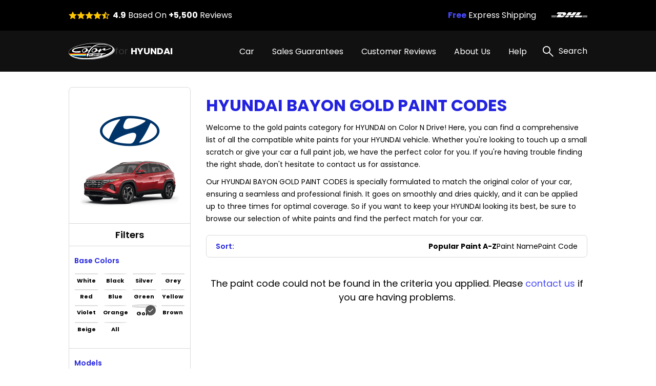

--- FILE ---
content_type: text/html; charset=UTF-8
request_url: https://hyundaitouchuppaint.net/hyundai-bayon-paint-codes/gold
body_size: 13637
content:
<!DOCTYPE html>
<html lang="en">

<head>
    
    <meta property="og:image" content="https://pigment.adkdijital.com/public/globals/pages/home/hero-product.jpg" />

    <!-- Google Tag Manager -->
    <script>
        (function(w, d, s, l, i) {
            w[l] = w[l] || [];
            w[l].push({
                'gtm.start': new Date().getTime(),
                event: 'gtm.js'
            });
            var f = d.getElementsByTagName(s)[0],
                j = d.createElement(s),
                dl = l != 'dataLayer' ? '&l=' + l : '';
            j.async = true;
            j.src =
                'https://www.googletagmanager.com/gtm.js?id=' + i + dl;
            f.parentNode.insertBefore(j, f);
        })(window, document, 'script', 'dataLayer', 'GTM-TJDX66W');
    </script>
    <!-- End Google Tag Manager -->

    <meta charset="UTF-8">
    <meta http-equiv="X-UA-Compatible" content="IE=edge">
    <meta name="viewport" content="width=device-width, initial-scale=1">
    <meta name="description" content="Get the exact match for your Hyundai Bayon Gold Paint Codes with our comprehensive list of codes. Visit our website for the most accurate information.">
    <meta name="keywords" content="Colorndrive">
    <meta name="author" content="Colorndrive">
    <title>Hyundai  Bayon Gold Paint Codes |  Color N Drive</title>

    





    <!-- Favicon -->
    <link rel="apple-touch-icon" sizes="180x180" href="https://hyundaitouchuppaint.net/public/assets/img/favicon/apple-touch-icon.png">
    <link rel="icon" type="image/png" sizes="32x32" href="https://hyundaitouchuppaint.net/public/assets/img/favicon/favicon-32x32.png">
    <link rel="icon" type="image/png" sizes="16x16" href="https://hyundaitouchuppaint.net/public/assets/img/favicon/favicon-16x16.png">
    <link rel="mask-icon" href="https://hyundaitouchuppaint.net/public/assets/img/favicon/safari-pinned-tab.svg" color="#5bbad5">

    <!-- Vendor  Css files -->
    <link rel="stylesheet" href="https://hyundaitouchuppaint.net/public/assets/vendor/bootstrap-5.1.3/css/bootstrap-grid.css">
    <link rel="stylesheet" href="https://hyundaitouchuppaint.net/public/assets//vendor/swipperjs/swiper-bundle.min.css">
    <link rel="stylesheet" href="https://hyundaitouchuppaint.net/public/assets//vendor/icomoon/style.css">
    <link rel="stylesheet" href="https://hyundaitouchuppaint.net/public/assets//vendor/glightbox/css/glightbox.min.css">
    <link rel="stylesheet" href="https://hyundaitouchuppaint.net/public/assets//vendor/jquery.fancybox.min.css">
    <!-- Main Css Files -->
    <link rel="stylesheet" href="https://hyundaitouchuppaint.net/public/assets//css/main.css?v4415">
    <link rel="stylesheet" href="https://hyundaitouchuppaint.net/public/assets//css/customm.css?v5117">
    <script>
        var searchQueryUrl = "https://hyundaitouchuppaint.net/searchResult?query=";
    </script>

    <script src="https://hyundaitouchuppaint.net/public/assets//vendor/jquerry/jquery-3.6.0.min.js"></script>

    <style>
        .text-80 {
            color: #808080;
        }

        .circle {
            border-radius: 100%;
        }

        .swal2-container {
            z-index: 99999999999 !important;
        }

        @media (min-width: 992px) {
            .hero-section {
                background-image: none !important;
            }
        }

        .custom-product-radio input:checked+.radio-item .in-fill {
            scale: 1;
            opacity: 1;
        }

        .custom-product-radio .radio-item .in-fill {
            opacity: 0;
        }

        .category-left-side .bmw-logo-left-side img {
            object-fit: contain;
        }
    </style>
</head>

<body>

    <!-- Google Tag Manager (noscript) -->
    <noscript><iframe src="https://www.googletagmanager.com/ns.html?id=GTM-TJDX66W" height="0" width="0" style="display:none;visibility:hidden"></iframe></noscript>
    <!-- End Google Tag Manager (noscript) -->

    <!-- Header -->
    <!-- mobileSide start-->
<div class="mobile-wrap-area">
    <div class="mobile-header">
        <a href="/" class="d-flex align-items-center gap-10">
            <img width="87" height="33" src="https://hyundaitouchuppaint.net/public/assets/img/black-logo.svg" alt="logo">
            <span class=" fs-12 fs-lg-24 font-700"><span class="fs-12 fs-lg-24 font-400">for
                </span>HYUNDAI</span>
        </a>
        <a href="#" class="mobile-header-toggle" aria-label="search link">
            <i class="icon-x-black"></i>
        </a>
    </div>
    <div class="mobile-slide-area">
        <div class="mobile-slide-item active" id="firstMobileNav">
            <div class="mobile-search-wrap mt-20 mb-15">
                <label class="d-block mb-2 me-20 fs-14 fs-lg-20">
                    Search
                </label>
                <div class="mobile-search-input">
                    <input disabled placeholder="“SONATA” or “SERENITY WHITE PEARL” or “W6H”" type="text">
                    <i class="icon-search"></i>
                </div>
            </div>

            <div class="scroll-area-mobile-v2">
                <div class="pe-40 ps-40">
                    <a data-slide-to="#mobileBmwCar" class="mobile-link-btn" href="#">
                        <p><span>HYUNDAI Car</span> Paint Codes</p>
                        <i class="icon-chevron-right"></i>
                    </a>
                                    </div>
                <div class="pt-15 pb-15 ps-40">
                    <h6 class=" fs-14 fs-lg-20 pb-15 font-600">Base Color Groups</h6>
                    <div class="overflow-hidden">
                        <div class="swiper " data-swiper-init data-swiper-breakpoints='[[0,6,15],[600,8,10]]' data-free-mode style="margin-right: -60px;">
                            <div class="swiper-wrapper">
                                                                                                        <div class="swiper-slide">
                                        <a href="/hyundai-paint-codes/white" class="mobile-round-wrap">
                                            <div class="mobile-round-color" style="background: linear-gradient(90deg, #F9F9F9 0%, #EBEBEB 100%);border: 1px solid #ddd;"></div>
                                            <p>White</p>
                                        </a>
                                    </div>
                                                                                                        <div class="swiper-slide">
                                        <a href="/hyundai-paint-codes/black" class="mobile-round-wrap">
                                            <div class="mobile-round-color" style="background: linear-gradient(90deg, #0D0D0D 0%, #4E4E4E 100%);border: 1px solid #ddd;"></div>
                                            <p>Black</p>
                                        </a>
                                    </div>
                                                                                                        <div class="swiper-slide">
                                        <a href="/hyundai-paint-codes/silver" class="mobile-round-wrap">
                                            <div class="mobile-round-color" style="background: linear-gradient(90deg, #BDBDBD 0%, #AAAAAA 100%);border: 1px solid #ddd;"></div>
                                            <p>Silver</p>
                                        </a>
                                    </div>
                                                                                                        <div class="swiper-slide">
                                        <a href="/hyundai-paint-codes/grey" class="mobile-round-wrap">
                                            <div class="mobile-round-color" style="background: linear-gradient(90deg, #7A7A7A 0%, #575757 100%);border: 1px solid #ddd;"></div>
                                            <p>Grey</p>
                                        </a>
                                    </div>
                                                                                                        <div class="swiper-slide">
                                        <a href="/hyundai-paint-codes/red" class="mobile-round-wrap">
                                            <div class="mobile-round-color" style="background: linear-gradient(90deg, #C11212 0%, #FC0202 100%);border: 1px solid #ddd;"></div>
                                            <p>Red</p>
                                        </a>
                                    </div>
                                                                                                        <div class="swiper-slide">
                                        <a href="/hyundai-paint-codes/blue" class="mobile-round-wrap">
                                            <div class="mobile-round-color" style="background: linear-gradient(90deg, #010CEA 0%, #013B93 100%);border: 1px solid #ddd;"></div>
                                            <p>Blue</p>
                                        </a>
                                    </div>
                                                                                                        <div class="swiper-slide">
                                        <a href="/hyundai-paint-codes/green" class="mobile-round-wrap">
                                            <div class="mobile-round-color" style="background: linear-gradient(90deg, #01F701 0%, #01C901 100%);border: 1px solid #ddd;"></div>
                                            <p>Green</p>
                                        </a>
                                    </div>
                                                                                                        <div class="swiper-slide">
                                        <a href="/hyundai-paint-codes/yellow" class="mobile-round-wrap">
                                            <div class="mobile-round-color" style="background: linear-gradient(90deg, #FCFC01 0%, #EAEA01 100%);border: 1px solid #ddd;"></div>
                                            <p>Yellow</p>
                                        </a>
                                    </div>
                                                                                                        <div class="swiper-slide">
                                        <a href="/hyundai-paint-codes/violet" class="mobile-round-wrap">
                                            <div class="mobile-round-color" style="background: linear-gradient(90deg, #8901F3 0%, #6903B8 100%);border: 1px solid #ddd;"></div>
                                            <p>Violet</p>
                                        </a>
                                    </div>
                                                                                                        <div class="swiper-slide">
                                        <a href="/hyundai-paint-codes/orange" class="mobile-round-wrap">
                                            <div class="mobile-round-color" style="background: linear-gradient(90deg, #F9A101 0%, #D78B01 100%);border: 1px solid #ddd;"></div>
                                            <p>Orange</p>
                                        </a>
                                    </div>
                                                                                                        <div class="swiper-slide">
                                        <a href="/hyundai-paint-codes/gold" class="mobile-round-wrap">
                                            <div class="mobile-round-color" style="background: linear-gradient(90deg, #FCD91E 0%, #EBE0A4 100%);border: 1px solid #ddd;"></div>
                                            <p>Gold</p>
                                        </a>
                                    </div>
                                                                                                        <div class="swiper-slide">
                                        <a href="/hyundai-paint-codes/brown" class="mobile-round-wrap">
                                            <div class="mobile-round-color" style="background: linear-gradient(90deg, #904901 0%, #613203 100%);border: 1px solid #ddd;"></div>
                                            <p>Brown</p>
                                        </a>
                                    </div>
                                                                                                        <div class="swiper-slide">
                                        <a href="/hyundai-paint-codes/beige" class="mobile-round-wrap">
                                            <div class="mobile-round-color" style="background: linear-gradient(90deg, #EEEED6 0%, #C7C7B7 100%);border: 1px solid #ddd;"></div>
                                            <p>Beige</p>
                                        </a>
                                    </div>
                                                                                                        <div class="swiper-slide">
                                        <a href="/hyundai-paint-codes/all" class="mobile-round-wrap">
                                            <div class="mobile-round-color" style="background: linear-gradient(90deg, #ffffff 0%, #ffffff 100%);border: 1px solid #ddd;"></div>
                                            <p>All</p>
                                        </a>
                                    </div>
                                                                <div class="swiper-slide" style="opacity:0;">
                                    <a class="mobile-round-wrap">
                                        <div class="mobile-round-color"></div>
                                        <p>asd</p>
                                    </a>
                                </div>
                            </div>
                        </div>
                    </div>
                </div>
                <div class="pe-40 ps-40">
                    <a data-slide-to="#mobileHelp" class="mobile-link-btn" href="#">
                        <p><span>Help</span></p>
                        <i class="icon-chevron-right"></i>
                    </a>
                    <a class="mobile-link-btn" href="/page/sales-guarantees">
                        <p><span>Sales Guarantees</span></p>
                        <i class="icon-chevron-right"></i>
                    </a>
                    <a class="mobile-link-btn" href="/page/customer-reviews">
                        <p><span>Customer Reviews</span></p>
                        <i class="icon-chevron-right"></i>
                    </a>
                    <a class="mobile-link-btn" href="/page/about-us">
                        <p><span>About Us</span></p>
                        <i class="icon-chevron-right"></i>
                    </a>
                </div>
            </div>

        </div>

        <div class="mobile-slide-item " id="mobileHelp">
            <a href="#" data-slide-to="#firstMobileNav" class="mobile-header-back">
                <i class="icon-chevron-left"></i>
                Help
            </a>
            <div class="pt-10 scroll-area-mobile">
                <a class="mobile-link-btn" href="/page/how-to-find-paint-code">
                    <p><span>How can I find the <br>
                            paint code for my car?</span></p>
                    <i class="icon-chevron-right"></i>
                </a>
                <a class="mobile-link-btn" href="/where-is-my-cargo">
                    <p><span>Where is my Cargo?</span></p>
                    <i class="icon-chevron-right"></i>
                </a>
                <a class="mobile-link-btn" href="/page/users-guide">
                    <p><span>User’s guide</span></p>
                    <i class="icon-chevron-right"></i>
                </a>
                <a class="mobile-link-btn" href="/faq">
                    <p><span>FAQ</span></p>
                    <i class="icon-chevron-right"></i>
                </a>
                <a class="mobile-link-btn" href="/page/before-after-photos">
                    <p><span>Before & After Photos</span></p>
                    <i class="icon-chevron-right"></i>
                </a>
                <a class="mobile-link-btn" href="/contact">
                    <p><span>Contact Us</span></p>
                    <i class="icon-chevron-right"></i>
                </a>
            </div>
        </div>

        <div class="mobile-slide-item " id="mobileBmwCar">
            <a href="#" data-slide-to="#firstMobileNav" class="mobile-header-back">
                <i class="icon-chevron-left"></i>
                HYUNDAI Car Paint Codes
            </a>
            <div class="scroll-area-mobile-v2">
                <div class="mobile-badge-header">
                    Popular Models
                </div>
                <div class="pe-40 ps-40 pt-10">
                                                                    <a class="mobile-link-btn" href="https://hyundaitouchuppaint.net/hyundai-sonata-paint-codes">
                            <p>SONATA</p>
                            <i class="icon-chevron-right"></i>
                        </a>
                                                                    <a class="mobile-link-btn" href="https://hyundaitouchuppaint.net/hyundai-santa-fe-paint-codes">
                            <p>SANTA FE</p>
                            <i class="icon-chevron-right"></i>
                        </a>
                                                                    <a class="mobile-link-btn" href="https://hyundaitouchuppaint.net/hyundai-accent-paint-codes">
                            <p>ACCENT</p>
                            <i class="icon-chevron-right"></i>
                        </a>
                                                                    <a class="mobile-link-btn" href="https://hyundaitouchuppaint.net/hyundai-elantra-paint-codes">
                            <p>ELANTRA</p>
                            <i class="icon-chevron-right"></i>
                        </a>
                                                                    <a class="mobile-link-btn" href="https://hyundaitouchuppaint.net/hyundai-tucson-paint-codes">
                            <p>TUCSON</p>
                            <i class="icon-chevron-right"></i>
                        </a>
                                                                    <a class="mobile-link-btn" href="https://hyundaitouchuppaint.net/hyundai-i20-paint-codes">
                            <p>I20</p>
                            <i class="icon-chevron-right"></i>
                        </a>
                                                                    <a class="mobile-link-btn" href="https://hyundaitouchuppaint.net/hyundai-getz-paint-codes">
                            <p>GETZ</p>
                            <i class="icon-chevron-right"></i>
                        </a>
                                                                    <a class="mobile-link-btn" href="https://hyundaitouchuppaint.net/hyundai-i10-paint-codes">
                            <p>I10</p>
                            <i class="icon-chevron-right"></i>
                        </a>
                                                                    <a class="mobile-link-btn" href="https://hyundaitouchuppaint.net/hyundai-i30-paint-codes">
                            <p>I30</p>
                            <i class="icon-chevron-right"></i>
                        </a>
                                                                    <a class="mobile-link-btn" href="https://hyundaitouchuppaint.net/hyundai-creta-paint-codes">
                            <p>CRETA</p>
                            <i class="icon-chevron-right"></i>
                        </a>
                    

                </div>
                <div class="mobile-badge-header">
                    All Models
                </div>
                <div class="pe-40 ps-40 pt-10">
                                                                    <a class="mobile-link-btn" href="https://hyundaitouchuppaint.net/hyundai-accent-paint-codes">
                            <p>ACCENT</p>
                            <i class="icon-chevron-right"></i>
                        </a>
                                                                    <a class="mobile-link-btn" href="https://hyundaitouchuppaint.net/hyundai-alcazar-paint-codes">
                            <p>ALCAZAR</p>
                            <i class="icon-chevron-right"></i>
                        </a>
                                                                    <a class="mobile-link-btn" href="https://hyundaitouchuppaint.net/hyundai-atos-paint-codes">
                            <p>ATOS</p>
                            <i class="icon-chevron-right"></i>
                        </a>
                                                                    <a class="mobile-link-btn" href="https://hyundaitouchuppaint.net/hyundai-atos-prime-paint-codes">
                            <p>ATOS PRIME</p>
                            <i class="icon-chevron-right"></i>
                        </a>
                                                                    <a class="mobile-link-btn" href="https://hyundaitouchuppaint.net/hyundai-aura-paint-codes">
                            <p>AURA</p>
                            <i class="icon-chevron-right"></i>
                        </a>
                                                                    <a class="mobile-link-btn" href="https://hyundaitouchuppaint.net/hyundai-avante-paint-codes">
                            <p>AVANTE</p>
                            <i class="icon-chevron-right"></i>
                        </a>
                                                                    <a class="mobile-link-btn" href="https://hyundaitouchuppaint.net/hyundai-avante-hd-paint-codes">
                            <p>AVANTE HD</p>
                            <i class="icon-chevron-right"></i>
                        </a>
                                                                    <a class="mobile-link-btn" href="https://hyundaitouchuppaint.net/hyundai-azera-paint-codes">
                            <p>AZERA</p>
                            <i class="icon-chevron-right"></i>
                        </a>
                                                                    <a class="mobile-link-btn" href="https://hyundaitouchuppaint.net/hyundai-bayon-paint-codes">
                            <p>BAYON</p>
                            <i class="icon-chevron-right"></i>
                        </a>
                                                                    <a class="mobile-link-btn" href="https://hyundaitouchuppaint.net/hyundai-car-paint-codes">
                            <p>CAR</p>
                            <i class="icon-chevron-right"></i>
                        </a>
                                                                    <a class="mobile-link-btn" href="https://hyundaitouchuppaint.net/hyundai-casper-paint-codes">
                            <p>CASPER</p>
                            <i class="icon-chevron-right"></i>
                        </a>
                                                                    <a class="mobile-link-btn" href="https://hyundaitouchuppaint.net/hyundai-centennial-paint-codes">
                            <p>CENTENNIAL</p>
                            <i class="icon-chevron-right"></i>
                        </a>
                                                                    <a class="mobile-link-btn" href="https://hyundaitouchuppaint.net/hyundai-click-paint-codes">
                            <p>CLICK</p>
                            <i class="icon-chevron-right"></i>
                        </a>
                                                                    <a class="mobile-link-btn" href="https://hyundaitouchuppaint.net/hyundai-county-paint-codes">
                            <p>COUNTY</p>
                            <i class="icon-chevron-right"></i>
                        </a>
                                                                    <a class="mobile-link-btn" href="https://hyundaitouchuppaint.net/hyundai-coupe-paint-codes">
                            <p>COUPE</p>
                            <i class="icon-chevron-right"></i>
                        </a>
                                                                    <a class="mobile-link-btn" href="https://hyundaitouchuppaint.net/hyundai-creta-paint-codes">
                            <p>CRETA</p>
                            <i class="icon-chevron-right"></i>
                        </a>
                                                                    <a class="mobile-link-btn" href="https://hyundaitouchuppaint.net/hyundai-dynasty-paint-codes">
                            <p>DYNASTY</p>
                            <i class="icon-chevron-right"></i>
                        </a>
                                                                    <a class="mobile-link-btn" href="https://hyundaitouchuppaint.net/hyundai-elantra-paint-codes">
                            <p>ELANTRA</p>
                            <i class="icon-chevron-right"></i>
                        </a>
                                                                    <a class="mobile-link-btn" href="https://hyundaitouchuppaint.net/hyundai-elantra-coupe-paint-codes">
                            <p>ELANTRA COUPE</p>
                            <i class="icon-chevron-right"></i>
                        </a>
                                                                    <a class="mobile-link-btn" href="https://hyundaitouchuppaint.net/hyundai-elantra-gt-paint-codes">
                            <p>ELANTRA GT</p>
                            <i class="icon-chevron-right"></i>
                        </a>
                                                                    <a class="mobile-link-btn" href="https://hyundaitouchuppaint.net/hyundai-elantra-touring-paint-codes">
                            <p>ELANTRA TOURING</p>
                            <i class="icon-chevron-right"></i>
                        </a>
                                                                    <a class="mobile-link-btn" href="https://hyundaitouchuppaint.net/hyundai-entourage-paint-codes">
                            <p>ENTOURAGE</p>
                            <i class="icon-chevron-right"></i>
                        </a>
                                                                    <a class="mobile-link-btn" href="https://hyundaitouchuppaint.net/hyundai-eon-paint-codes">
                            <p>EON</p>
                            <i class="icon-chevron-right"></i>
                        </a>
                                                                    <a class="mobile-link-btn" href="https://hyundaitouchuppaint.net/hyundai-equus-paint-codes">
                            <p>EQUUS</p>
                            <i class="icon-chevron-right"></i>
                        </a>
                                                                    <a class="mobile-link-btn" href="https://hyundaitouchuppaint.net/hyundai-excel-paint-codes">
                            <p>EXCEL</p>
                            <i class="icon-chevron-right"></i>
                        </a>
                                                                    <a class="mobile-link-btn" href="https://hyundaitouchuppaint.net/hyundai-galloper-paint-codes">
                            <p>GALLOPER</p>
                            <i class="icon-chevron-right"></i>
                        </a>
                                                                    <a class="mobile-link-btn" href="https://hyundaitouchuppaint.net/hyundai-genesis-paint-codes">
                            <p>GENESIS</p>
                            <i class="icon-chevron-right"></i>
                        </a>
                                                                    <a class="mobile-link-btn" href="https://hyundaitouchuppaint.net/hyundai-genesis-coupe-paint-codes">
                            <p>GENESIS COUPE</p>
                            <i class="icon-chevron-right"></i>
                        </a>
                                                                    <a class="mobile-link-btn" href="https://hyundaitouchuppaint.net/hyundai-getz-paint-codes">
                            <p>GETZ</p>
                            <i class="icon-chevron-right"></i>
                        </a>
                                                                    <a class="mobile-link-btn" href="https://hyundaitouchuppaint.net/hyundai-grand-i10-paint-codes">
                            <p>GRAND I10</p>
                            <i class="icon-chevron-right"></i>
                        </a>
                                                                    <a class="mobile-link-btn" href="https://hyundaitouchuppaint.net/hyundai-grand-santa-fe-paint-codes">
                            <p>GRAND SANTA FE</p>
                            <i class="icon-chevron-right"></i>
                        </a>
                                                                    <a class="mobile-link-btn" href="https://hyundaitouchuppaint.net/hyundai-grand-starex-paint-codes">
                            <p>GRAND STAREX</p>
                            <i class="icon-chevron-right"></i>
                        </a>
                                                                    <a class="mobile-link-btn" href="https://hyundaitouchuppaint.net/hyundai-grandeur-paint-codes">
                            <p>GRANDEUR</p>
                            <i class="icon-chevron-right"></i>
                        </a>
                                                                    <a class="mobile-link-btn" href="https://hyundaitouchuppaint.net/hyundai-h-1-starex-paint-codes">
                            <p>H-1 STAREX</p>
                            <i class="icon-chevron-right"></i>
                        </a>
                                                                    <a class="mobile-link-btn" href="https://hyundaitouchuppaint.net/hyundai-h1-paint-codes">
                            <p>H1</p>
                            <i class="icon-chevron-right"></i>
                        </a>
                                                                    <a class="mobile-link-btn" href="https://hyundaitouchuppaint.net/hyundai-h1-cargo-paint-codes">
                            <p>H1 CARGO</p>
                            <i class="icon-chevron-right"></i>
                        </a>
                                                                    <a class="mobile-link-btn" href="https://hyundaitouchuppaint.net/hyundai-h1-travel-paint-codes">
                            <p>H1 TRAVEL</p>
                            <i class="icon-chevron-right"></i>
                        </a>
                                                                    <a class="mobile-link-btn" href="https://hyundaitouchuppaint.net/hyundai-h100-paint-codes">
                            <p>H100</p>
                            <i class="icon-chevron-right"></i>
                        </a>
                                                                    <a class="mobile-link-btn" href="https://hyundaitouchuppaint.net/hyundai-h200-paint-codes">
                            <p>H200</p>
                            <i class="icon-chevron-right"></i>
                        </a>
                                                                    <a class="mobile-link-btn" href="https://hyundaitouchuppaint.net/hyundai-h300-paint-codes">
                            <p>H300</p>
                            <i class="icon-chevron-right"></i>
                        </a>
                                                                    <a class="mobile-link-btn" href="https://hyundaitouchuppaint.net/hyundai-h350-paint-codes">
                            <p>H350</p>
                            <i class="icon-chevron-right"></i>
                        </a>
                                                                    <a class="mobile-link-btn" href="https://hyundaitouchuppaint.net/hyundai-i-load-paint-codes">
                            <p>I-LOAD</p>
                            <i class="icon-chevron-right"></i>
                        </a>
                                                                    <a class="mobile-link-btn" href="https://hyundaitouchuppaint.net/hyundai-i-max-paint-codes">
                            <p>I-MAX</p>
                            <i class="icon-chevron-right"></i>
                        </a>
                                                                    <a class="mobile-link-btn" href="https://hyundaitouchuppaint.net/hyundai-i10-paint-codes">
                            <p>I10</p>
                            <i class="icon-chevron-right"></i>
                        </a>
                                                                    <a class="mobile-link-btn" href="https://hyundaitouchuppaint.net/hyundai-i20-paint-codes">
                            <p>I20</p>
                            <i class="icon-chevron-right"></i>
                        </a>
                                                                    <a class="mobile-link-btn" href="https://hyundaitouchuppaint.net/hyundai-i20-active-paint-codes">
                            <p>I20 ACTIVE</p>
                            <i class="icon-chevron-right"></i>
                        </a>
                                                                    <a class="mobile-link-btn" href="https://hyundaitouchuppaint.net/hyundai-i20-coupe-paint-codes">
                            <p>I20 COUPE</p>
                            <i class="icon-chevron-right"></i>
                        </a>
                                                                    <a class="mobile-link-btn" href="https://hyundaitouchuppaint.net/hyundai-i20n-paint-codes">
                            <p>I20N</p>
                            <i class="icon-chevron-right"></i>
                        </a>
                                                                    <a class="mobile-link-btn" href="https://hyundaitouchuppaint.net/hyundai-i30-paint-codes">
                            <p>I30</p>
                            <i class="icon-chevron-right"></i>
                        </a>
                                                                    <a class="mobile-link-btn" href="https://hyundaitouchuppaint.net/hyundai-i30-coupe-paint-codes">
                            <p>I30 COUPE</p>
                            <i class="icon-chevron-right"></i>
                        </a>
                                                                    <a class="mobile-link-btn" href="https://hyundaitouchuppaint.net/hyundai-i30-fastback-paint-codes">
                            <p>I30 FASTBACK</p>
                            <i class="icon-chevron-right"></i>
                        </a>
                                                                    <a class="mobile-link-btn" href="https://hyundaitouchuppaint.net/hyundai-i30-kombi-paint-codes">
                            <p>I30 KOMBI</p>
                            <i class="icon-chevron-right"></i>
                        </a>
                                                                    <a class="mobile-link-btn" href="https://hyundaitouchuppaint.net/hyundai-i30cw-paint-codes">
                            <p>I30CW</p>
                            <i class="icon-chevron-right"></i>
                        </a>
                                                                    <a class="mobile-link-btn" href="https://hyundaitouchuppaint.net/hyundai-i30n-paint-codes">
                            <p>I30N</p>
                            <i class="icon-chevron-right"></i>
                        </a>
                                                                    <a class="mobile-link-btn" href="https://hyundaitouchuppaint.net/hyundai-i30sw-paint-codes">
                            <p>I30SW</p>
                            <i class="icon-chevron-right"></i>
                        </a>
                                                                    <a class="mobile-link-btn" href="https://hyundaitouchuppaint.net/hyundai-i40-paint-codes">
                            <p>I40</p>
                            <i class="icon-chevron-right"></i>
                        </a>
                                                                    <a class="mobile-link-btn" href="https://hyundaitouchuppaint.net/hyundai-i40-kombi-paint-codes">
                            <p>I40 KOMBI</p>
                            <i class="icon-chevron-right"></i>
                        </a>
                                                                    <a class="mobile-link-btn" href="https://hyundaitouchuppaint.net/hyundai-ioniq-paint-codes">
                            <p>IONIQ</p>
                            <i class="icon-chevron-right"></i>
                        </a>
                                                                    <a class="mobile-link-btn" href="https://hyundaitouchuppaint.net/hyundai-ioniq-5-paint-codes">
                            <p>IONIQ 5</p>
                            <i class="icon-chevron-right"></i>
                        </a>
                                                                    <a class="mobile-link-btn" href="https://hyundaitouchuppaint.net/hyundai-ioniq-ev-paint-codes">
                            <p>IONIQ EV</p>
                            <i class="icon-chevron-right"></i>
                        </a>
                                                                    <a class="mobile-link-btn" href="https://hyundaitouchuppaint.net/hyundai-ioniq-hybrid-paint-codes">
                            <p>IONIQ HYBRID</p>
                            <i class="icon-chevron-right"></i>
                        </a>
                                                                    <a class="mobile-link-btn" href="https://hyundaitouchuppaint.net/hyundai-ioniq-phev-paint-codes">
                            <p>IONIQ PHEV</p>
                            <i class="icon-chevron-right"></i>
                        </a>
                                                                    <a class="mobile-link-btn" href="https://hyundaitouchuppaint.net/hyundai-ix20-paint-codes">
                            <p>IX20</p>
                            <i class="icon-chevron-right"></i>
                        </a>
                                                                    <a class="mobile-link-btn" href="https://hyundaitouchuppaint.net/hyundai-ix25-paint-codes">
                            <p>IX25</p>
                            <i class="icon-chevron-right"></i>
                        </a>
                                                                    <a class="mobile-link-btn" href="https://hyundaitouchuppaint.net/hyundai-ix35-paint-codes">
                            <p>IX35</p>
                            <i class="icon-chevron-right"></i>
                        </a>
                                                                    <a class="mobile-link-btn" href="https://hyundaitouchuppaint.net/hyundai-ix55-paint-codes">
                            <p>IX55</p>
                            <i class="icon-chevron-right"></i>
                        </a>
                                                                    <a class="mobile-link-btn" href="https://hyundaitouchuppaint.net/hyundai-kona-paint-codes">
                            <p>KONA</p>
                            <i class="icon-chevron-right"></i>
                        </a>
                                                                    <a class="mobile-link-btn" href="https://hyundaitouchuppaint.net/hyundai-kona-ev-paint-codes">
                            <p>KONA EV</p>
                            <i class="icon-chevron-right"></i>
                        </a>
                                                                    <a class="mobile-link-btn" href="https://hyundaitouchuppaint.net/hyundai-kona-n-paint-codes">
                            <p>KONA N</p>
                            <i class="icon-chevron-right"></i>
                        </a>
                                                                    <a class="mobile-link-btn" href="https://hyundaitouchuppaint.net/hyundai-lantra-paint-codes">
                            <p>LANTRA</p>
                            <i class="icon-chevron-right"></i>
                        </a>
                                                                    <a class="mobile-link-btn" href="https://hyundaitouchuppaint.net/hyundai-lavita-paint-codes">
                            <p>LAVITA</p>
                            <i class="icon-chevron-right"></i>
                        </a>
                                                                    <a class="mobile-link-btn" href="https://hyundaitouchuppaint.net/hyundai-matiz-paint-codes">
                            <p>MATIZ</p>
                            <i class="icon-chevron-right"></i>
                        </a>
                                                                    <a class="mobile-link-btn" href="https://hyundaitouchuppaint.net/hyundai-matrix-paint-codes">
                            <p>MATRIX</p>
                            <i class="icon-chevron-right"></i>
                        </a>
                                                                    <a class="mobile-link-btn" href="https://hyundaitouchuppaint.net/hyundai-maxcruz-paint-codes">
                            <p>MAXCRUZ</p>
                            <i class="icon-chevron-right"></i>
                        </a>
                                                                    <a class="mobile-link-btn" href="https://hyundaitouchuppaint.net/hyundai-nexo-paint-codes">
                            <p>NEXO</p>
                            <i class="icon-chevron-right"></i>
                        </a>
                                                                    <a class="mobile-link-btn" href="https://hyundaitouchuppaint.net/hyundai-palisade-paint-codes">
                            <p>PALISADE</p>
                            <i class="icon-chevron-right"></i>
                        </a>
                                                                    <a class="mobile-link-btn" href="https://hyundaitouchuppaint.net/hyundai-passenger-car-paint-codes">
                            <p>PASSENGER CAR</p>
                            <i class="icon-chevron-right"></i>
                        </a>
                                                                    <a class="mobile-link-btn" href="https://hyundaitouchuppaint.net/hyundai-santa-cruz-paint-codes">
                            <p>SANTA CRUZ</p>
                            <i class="icon-chevron-right"></i>
                        </a>
                                                                    <a class="mobile-link-btn" href="https://hyundaitouchuppaint.net/hyundai-santa-fe-paint-codes">
                            <p>SANTA FE</p>
                            <i class="icon-chevron-right"></i>
                        </a>
                                                                    <a class="mobile-link-btn" href="https://hyundaitouchuppaint.net/hyundai-santa-fe-sport-paint-codes">
                            <p>SANTA FE SPORT</p>
                            <i class="icon-chevron-right"></i>
                        </a>
                                                                    <a class="mobile-link-btn" href="https://hyundaitouchuppaint.net/hyundai-santa-fe-xl-paint-codes">
                            <p>SANTA FE XL</p>
                            <i class="icon-chevron-right"></i>
                        </a>
                                                                    <a class="mobile-link-btn" href="https://hyundaitouchuppaint.net/hyundai-santro-paint-codes">
                            <p>SANTRO</p>
                            <i class="icon-chevron-right"></i>
                        </a>
                                                                    <a class="mobile-link-btn" href="https://hyundaitouchuppaint.net/hyundai-satellite-paint-codes">
                            <p>SATELLITE</p>
                            <i class="icon-chevron-right"></i>
                        </a>
                                                                    <a class="mobile-link-btn" href="https://hyundaitouchuppaint.net/hyundai-scoupe-paint-codes">
                            <p>SCOUPE</p>
                            <i class="icon-chevron-right"></i>
                        </a>
                                                                    <a class="mobile-link-btn" href="https://hyundaitouchuppaint.net/hyundai-solaris-paint-codes">
                            <p>SOLARIS</p>
                            <i class="icon-chevron-right"></i>
                        </a>
                                                                    <a class="mobile-link-btn" href="https://hyundaitouchuppaint.net/hyundai-sonata-paint-codes">
                            <p>SONATA</p>
                            <i class="icon-chevron-right"></i>
                        </a>
                                                                    <a class="mobile-link-btn" href="https://hyundaitouchuppaint.net/hyundai-sonata-hybrid-paint-codes">
                            <p>SONATA HYBRID</p>
                            <i class="icon-chevron-right"></i>
                        </a>
                                                                    <a class="mobile-link-btn" href="https://hyundaitouchuppaint.net/hyundai-staria-paint-codes">
                            <p>STARIA</p>
                            <i class="icon-chevron-right"></i>
                        </a>
                                                                    <a class="mobile-link-btn" href="https://hyundaitouchuppaint.net/hyundai-terracan-paint-codes">
                            <p>TERRACAN</p>
                            <i class="icon-chevron-right"></i>
                        </a>
                                                                    <a class="mobile-link-btn" href="https://hyundaitouchuppaint.net/hyundai-tiburon-paint-codes">
                            <p>TIBURON</p>
                            <i class="icon-chevron-right"></i>
                        </a>
                                                                    <a class="mobile-link-btn" href="https://hyundaitouchuppaint.net/hyundai-trajet-paint-codes">
                            <p>TRAJET</p>
                            <i class="icon-chevron-right"></i>
                        </a>
                                                                    <a class="mobile-link-btn" href="https://hyundaitouchuppaint.net/hyundai-tucson-paint-codes">
                            <p>TUCSON</p>
                            <i class="icon-chevron-right"></i>
                        </a>
                                                                    <a class="mobile-link-btn" href="https://hyundaitouchuppaint.net/hyundai-tucson-nx4-paint-codes">
                            <p>TUCSON NX4</p>
                            <i class="icon-chevron-right"></i>
                        </a>
                                                                    <a class="mobile-link-btn" href="https://hyundaitouchuppaint.net/hyundai-tuscani-paint-codes">
                            <p>TUSCANI</p>
                            <i class="icon-chevron-right"></i>
                        </a>
                                                                    <a class="mobile-link-btn" href="https://hyundaitouchuppaint.net/hyundai-tuscon-tle-paint-codes">
                            <p>TUSCON TLE</p>
                            <i class="icon-chevron-right"></i>
                        </a>
                                                                    <a class="mobile-link-btn" href="https://hyundaitouchuppaint.net/hyundai-van-paint-codes">
                            <p>VAN</p>
                            <i class="icon-chevron-right"></i>
                        </a>
                                                                    <a class="mobile-link-btn" href="https://hyundaitouchuppaint.net/hyundai-veloster-paint-codes">
                            <p>VELOSTER</p>
                            <i class="icon-chevron-right"></i>
                        </a>
                                                                    <a class="mobile-link-btn" href="https://hyundaitouchuppaint.net/hyundai-veloster-flex-paint-codes">
                            <p>VELOSTER FLEX</p>
                            <i class="icon-chevron-right"></i>
                        </a>
                                                                    <a class="mobile-link-btn" href="https://hyundaitouchuppaint.net/hyundai-veloster-n-paint-codes">
                            <p>VELOSTER N</p>
                            <i class="icon-chevron-right"></i>
                        </a>
                                                                    <a class="mobile-link-btn" href="https://hyundaitouchuppaint.net/hyundai-veloster-turbo-paint-codes">
                            <p>VELOSTER TURBO</p>
                            <i class="icon-chevron-right"></i>
                        </a>
                                                                    <a class="mobile-link-btn" href="https://hyundaitouchuppaint.net/hyundai-venue-paint-codes">
                            <p>VENUE</p>
                            <i class="icon-chevron-right"></i>
                        </a>
                                                                    <a class="mobile-link-btn" href="https://hyundaitouchuppaint.net/hyundai-veracruz-paint-codes">
                            <p>VERACRUZ</p>
                            <i class="icon-chevron-right"></i>
                        </a>
                                                                    <a class="mobile-link-btn" href="https://hyundaitouchuppaint.net/hyundai-verna-paint-codes">
                            <p>VERNA</p>
                            <i class="icon-chevron-right"></i>
                        </a>
                                                                    <a class="mobile-link-btn" href="https://hyundaitouchuppaint.net/hyundai-xg30-paint-codes">
                            <p>XG30</p>
                            <i class="icon-chevron-right"></i>
                        </a>
                                                                    <a class="mobile-link-btn" href="https://hyundaitouchuppaint.net/hyundai-xg300-paint-codes">
                            <p>XG300</p>
                            <i class="icon-chevron-right"></i>
                        </a>
                                                                    <a class="mobile-link-btn" href="https://hyundaitouchuppaint.net/hyundai-xg350-paint-codes">
                            <p>XG350</p>
                            <i class="icon-chevron-right"></i>
                        </a>
                                        <a class="mobile-link-btn" href="/categories/all">
                        <b>SEE ALL MODELS</b>
                        <i class="icon-chevron-right"></i>
                    </a>
                </div>
            </div>
        </div>
    </div>
</div>
<!-- mobile slide end -->

<!-- =========== Header Side =========== -->
<div class="header-top">
    <div class="container">
        <div class="row g-0">
            <div class="col pe-10 d-block d-lg-flex align-items-center ">
                <div class="stars-review pb-xs-6 pb-lg-0 ">
                    <i class="icon-star"></i>
                    <i class="icon-star"></i>
                    <i class="icon-star"></i>
                    <i class="icon-star"></i>
                    <i class="icon-star-half"></i>
                </div>
                <span class="d-block fs-10 fs-lg-16 ms-xs-0 ms-lg-6"><span class="font-700">4.9</span> Based On
                    <span class="font-700">+5,500</span>
                    Reviews</span>
            </div>
            <div class="col-auto d-block d-lg-none">
                <div class="vertical-line"></div>
            </div>
            <div class="col-6 d-block d-lg-flex flex-row-reverse align-items-center">
                <div class="swiper top-icon-swiper pb-xs-6 pb-lg-0" data-swiper-init data-swiper-loop data-swiper-centered data-swiper-breakpoints='[[0,1,50]]' data-auto-play="4000">
                    <div class="swiper-wrapper">
                        <div class="swiper-slide">
                            <img class="lazyload" data-src="https://pigment.adkdijital.com/public/globals/topbar_logos/dhl.svg" alt="dhl">
                        </div>
                        <div class="swiper-slide">
                            <img class="lazyload" data-src="https://pigment.adkdijital.com/public/globals/topbar_logos/ups.svg" alt="ups">
                        </div>
                        <div class="swiper-slide">
                            <img class="lazyload" data-src="https://pigment.adkdijital.com/public/globals/topbar_logos/fedex.svg" alt="fedex">
                        </div>
                    </div>
                </div>
                <span class="d-block fs-12 fs-lg-16"><span class="font-700 text-palet-blue2">Free</span> Express
                    Shipping</span>
            </div>
        </div>
    </div>
</div>

<header>
    <div class="container">
        <div class="mobile-toggle mobile-header-toggle d-block d-lg-none">
            <i class="icon-list"></i>
        </div>
        <a href="/" class="logo">
            <img width="90" height="30" src="https://hyundaitouchuppaint.net/public/assets/img/logo.svg" alt="logo">
            <span class="text-white fs-12 fs-lg-18 font-700"><span class="text-soft-grey fs-12 fs-lg-18 font-400">for
                </span>HYUNDAI</span>
        </a>
        <div class="d-flex align-items-center">
            <nav class="d-none d-lg-block">
                <a class="text-white pe-xxxl-30  pe-xl-30 pe-lg-10  fs-16 category-header-nav" href="">Car</a>
                                <a class="text-white pe-xxxl-30  pe-xl-30 pe-lg-10  fs-16" href="/page/sales-guarantees">Sales Guarantees</a>
                <a class="text-white pe-xxxl-30  pe-xl-30 pe-lg-10  fs-16" href="/page/customer-reviews">Customer Reviews</a>
                <a class="text-white pe-xxxl-30  pe-xl-30 pe-lg-10  fs-16" href="/page/about-us">About Us</a>
                <span class="text-white pe-xxxl-30  pe-xl-30 pe-lg-10  fs-16" href="#" data-has-submenu>
                    Help
                    <div class="sub-menu">
                        <a href="/page/how-to-find-paint-code">
                            How can I find the paint code for my car?
                        </a>
                        <a href="/where-is-my-cargo">
                            Where is my Cargo
                        </a>
                        <a href="/page/users-guide">
                            User’s guide
                        </a>
                        <a href="/faq">
                            FAQ
                        </a>

                        <a href="/page/before-after-photos">
                            Before & After Photos
                        </a>
                        <a href="/contact">
                            Contact Us
                        </a>
                    </div>
                </span>

            </nav>
            <a href="#" class="search" data-click-search-open>
                <i class="icon-search"></i>
                <span class="ps-10 fs-16 text-white d-none d-lg-block">Search</span>
            </a>
        </div>
    </div>
</header>
<!-- Header Side END -->

<div class="category-header-area" style="display:none;">
    <div class="content-header-area-padding">
        <div class="category-divider"></div>
        <div class="container">
            <div class="row g-0 m-0 p-0">
                <div class="col color-wrap-container">
                    <h6 class="font-600 fs-16 pb-20 text-palet-blue1">Base Color</h6>
                    <div class="base-color-area">
                                                                                <a href="/hyundai-paint-codes/white" class="round-color-wrap">
                                <div class="round-color-item" style="background: linear-gradient(90deg, #F9F9F9 0%, #EBEBEB 100%);border: 1px solid #ddd;"></div>
                                <p>White</p>
                            </a>
                                                                                <a href="/hyundai-paint-codes/black" class="round-color-wrap">
                                <div class="round-color-item" style="background: linear-gradient(90deg, #0D0D0D 0%, #4E4E4E 100%);border: 1px solid #ddd;"></div>
                                <p>Black</p>
                            </a>
                                                                                <a href="/hyundai-paint-codes/silver" class="round-color-wrap">
                                <div class="round-color-item" style="background: linear-gradient(90deg, #BDBDBD 0%, #AAAAAA 100%);border: 1px solid #ddd;"></div>
                                <p>Silver</p>
                            </a>
                                                                                <a href="/hyundai-paint-codes/grey" class="round-color-wrap">
                                <div class="round-color-item" style="background: linear-gradient(90deg, #7A7A7A 0%, #575757 100%);border: 1px solid #ddd;"></div>
                                <p>Grey</p>
                            </a>
                                                                                <a href="/hyundai-paint-codes/red" class="round-color-wrap">
                                <div class="round-color-item" style="background: linear-gradient(90deg, #C11212 0%, #FC0202 100%);border: 1px solid #ddd;"></div>
                                <p>Red</p>
                            </a>
                                                                                <a href="/hyundai-paint-codes/blue" class="round-color-wrap">
                                <div class="round-color-item" style="background: linear-gradient(90deg, #010CEA 0%, #013B93 100%);border: 1px solid #ddd;"></div>
                                <p>Blue</p>
                            </a>
                                                                                <a href="/hyundai-paint-codes/green" class="round-color-wrap">
                                <div class="round-color-item" style="background: linear-gradient(90deg, #01F701 0%, #01C901 100%);border: 1px solid #ddd;"></div>
                                <p>Green</p>
                            </a>
                                                                                <a href="/hyundai-paint-codes/yellow" class="round-color-wrap">
                                <div class="round-color-item" style="background: linear-gradient(90deg, #FCFC01 0%, #EAEA01 100%);border: 1px solid #ddd;"></div>
                                <p>Yellow</p>
                            </a>
                                                                                <a href="/hyundai-paint-codes/violet" class="round-color-wrap">
                                <div class="round-color-item" style="background: linear-gradient(90deg, #8901F3 0%, #6903B8 100%);border: 1px solid #ddd;"></div>
                                <p>Violet</p>
                            </a>
                                                                                <a href="/hyundai-paint-codes/orange" class="round-color-wrap">
                                <div class="round-color-item" style="background: linear-gradient(90deg, #F9A101 0%, #D78B01 100%);border: 1px solid #ddd;"></div>
                                <p>Orange</p>
                            </a>
                                                                                <a href="/hyundai-paint-codes/gold" class="round-color-wrap">
                                <div class="round-color-item" style="background: linear-gradient(90deg, #FCD91E 0%, #EBE0A4 100%);border: 1px solid #ddd;"></div>
                                <p>Gold</p>
                            </a>
                                                                                <a href="/hyundai-paint-codes/brown" class="round-color-wrap">
                                <div class="round-color-item" style="background: linear-gradient(90deg, #904901 0%, #613203 100%);border: 1px solid #ddd;"></div>
                                <p>Brown</p>
                            </a>
                                                                                <a href="/hyundai-paint-codes/beige" class="round-color-wrap">
                                <div class="round-color-item" style="background: linear-gradient(90deg, #EEEED6 0%, #C7C7B7 100%);border: 1px solid #ddd;"></div>
                                <p>Beige</p>
                            </a>
                                                                                <a href="/hyundai-paint-codes/all" class="round-color-wrap">
                                <div class="round-color-item" style="background: linear-gradient(90deg, #ffffff 0%, #ffffff 100%);border: 1px solid #ddd;"></div>
                                <p>ALL</p>
                            </a>
                                            </div>
                </div>
                <div class="col popular-model-container me-xxl-50 ms-xxl-50 me-20 ms-20">
                    <h6 class="font-600 fs-16 pb-20 text-palet-blue1">Popular Models</h6>
                                                                                            <a class="d-block pt-10 pb-10 fs-16 border-bottom-divider-grey" href="https://hyundaitouchuppaint.net/hyundai-sonata-paint-codes">SONATA</a>
                                                                                            <a class="d-block pt-10 pb-10 fs-16 border-bottom-divider-grey" href="https://hyundaitouchuppaint.net/hyundai-santa-fe-paint-codes">SANTA FE</a>
                                                                                            <a class="d-block pt-10 pb-10 fs-16 border-bottom-divider-grey" href="https://hyundaitouchuppaint.net/hyundai-accent-paint-codes">ACCENT</a>
                                                                                            <a class="d-block pt-10 pb-10 fs-16 border-bottom-divider-grey" href="https://hyundaitouchuppaint.net/hyundai-elantra-paint-codes">ELANTRA</a>
                                                                                            <a class="d-block pt-10 pb-10 fs-16 border-bottom-divider-grey" href="https://hyundaitouchuppaint.net/hyundai-tucson-paint-codes">TUCSON</a>
                                                                                            <a class="d-block pt-10 pb-10 fs-16 border-bottom-divider-grey" href="https://hyundaitouchuppaint.net/hyundai-i20-paint-codes">I20</a>
                                                                                            <a class="d-block pt-10 pb-10 fs-16 border-bottom-divider-grey" href="https://hyundaitouchuppaint.net/hyundai-getz-paint-codes">GETZ</a>
                                                                                            <a class="d-block pt-10 pb-10 fs-16 border-bottom-divider-grey" href="https://hyundaitouchuppaint.net/hyundai-i10-paint-codes">I10</a>
                                                                                            <a class="d-block pt-10 pb-10 fs-16 border-bottom-divider-grey" href="https://hyundaitouchuppaint.net/hyundai-i30-paint-codes">I30</a>
                                                            </div>
                <div class="col all-models-container">
                    <h6 class="font-600 fs-16 pb-20 text-palet-blue1">All Models</h6>
                    <div class="row g-3">
                                                <div class="col-4">
                                                                                            <a class="d-block pb-10 pt-10 fs-16 border-bottom-divider-grey" href="https://hyundaitouchuppaint.net/hyundai-accent-paint-codes">ACCENT</a>
                                                                                            <a class="d-block pb-10 pt-10 fs-16 border-bottom-divider-grey" href="https://hyundaitouchuppaint.net/hyundai-alcazar-paint-codes">ALCAZAR</a>
                                                                                            <a class="d-block pb-10 pt-10 fs-16 border-bottom-divider-grey" href="https://hyundaitouchuppaint.net/hyundai-atos-paint-codes">ATOS</a>
                                                                                            <a class="d-block pb-10 pt-10 fs-16 border-bottom-divider-grey" href="https://hyundaitouchuppaint.net/hyundai-atos-prime-paint-codes">ATOS PRIME</a>
                                                                                            <a class="d-block pb-10 pt-10 fs-16 border-bottom-divider-grey" href="https://hyundaitouchuppaint.net/hyundai-aura-paint-codes">AURA</a>
                                                                                            <a class="d-block pb-10 pt-10 fs-16 border-bottom-divider-grey" href="https://hyundaitouchuppaint.net/hyundai-avante-paint-codes">AVANTE</a>
                                                                                            <a class="d-block pb-10 pt-10 fs-16 border-bottom-divider-grey" href="https://hyundaitouchuppaint.net/hyundai-avante-hd-paint-codes">AVANTE HD</a>
                                                                                            <a class="d-block pb-10 pt-10 fs-16 border-bottom-divider-grey" href="https://hyundaitouchuppaint.net/hyundai-azera-paint-codes">AZERA</a>
                                                                                            <a class="d-block pb-10 pt-10 fs-16 border-bottom-divider-grey" href="https://hyundaitouchuppaint.net/hyundai-bayon-paint-codes">BAYON</a>
                                                                                </div>
                        <div class="col-4">
                                                                                            <a class="d-block pb-10 pt-10 fs-16 border-bottom-divider-grey" href="https://hyundaitouchuppaint.net/hyundai-car-paint-codes">CAR</a>
                                                                                            <a class="d-block pb-10 pt-10 fs-16 border-bottom-divider-grey" href="https://hyundaitouchuppaint.net/hyundai-casper-paint-codes">CASPER</a>
                                                                                            <a class="d-block pb-10 pt-10 fs-16 border-bottom-divider-grey" href="https://hyundaitouchuppaint.net/hyundai-centennial-paint-codes">CENTENNIAL</a>
                                                                                            <a class="d-block pb-10 pt-10 fs-16 border-bottom-divider-grey" href="https://hyundaitouchuppaint.net/hyundai-click-paint-codes">CLICK</a>
                                                                                            <a class="d-block pb-10 pt-10 fs-16 border-bottom-divider-grey" href="https://hyundaitouchuppaint.net/hyundai-county-paint-codes">COUNTY</a>
                                                                                            <a class="d-block pb-10 pt-10 fs-16 border-bottom-divider-grey" href="https://hyundaitouchuppaint.net/hyundai-coupe-paint-codes">COUPE</a>
                                                                                            <a class="d-block pb-10 pt-10 fs-16 border-bottom-divider-grey" href="https://hyundaitouchuppaint.net/hyundai-creta-paint-codes">CRETA</a>
                                                                                            <a class="d-block pb-10 pt-10 fs-16 border-bottom-divider-grey" href="https://hyundaitouchuppaint.net/hyundai-dynasty-paint-codes">DYNASTY</a>
                                                                                            <a class="d-block pb-10 pt-10 fs-16 border-bottom-divider-grey" href="https://hyundaitouchuppaint.net/hyundai-elantra-paint-codes">ELANTRA</a>
                                                                                </div>

                        <div class="col-4">
                                                                                            <a class="d-block pb-10 pt-10 fs-16 border-bottom-divider-grey" href="https://hyundaitouchuppaint.net/hyundai-elantra-coupe-paint-codes">ELANTRA COUPE</a>
                                                                                            <a class="d-block pb-10 pt-10 fs-16 border-bottom-divider-grey" href="https://hyundaitouchuppaint.net/hyundai-elantra-gt-paint-codes">ELANTRA GT</a>
                                                                                            <a class="d-block pb-10 pt-10 fs-16 border-bottom-divider-grey" href="https://hyundaitouchuppaint.net/hyundai-elantra-touring-paint-codes">ELANTRA TOURING</a>
                                                                                            <a class="d-block pb-10 pt-10 fs-16 border-bottom-divider-grey" href="https://hyundaitouchuppaint.net/hyundai-entourage-paint-codes">ENTOURAGE</a>
                                                                                            <a class="d-block pb-10 pt-10 fs-16 border-bottom-divider-grey" href="https://hyundaitouchuppaint.net/hyundai-eon-paint-codes">EON</a>
                                                                                            <a class="d-block pb-10 pt-10 fs-16 border-bottom-divider-grey" href="https://hyundaitouchuppaint.net/hyundai-equus-paint-codes">EQUUS</a>
                                                                                            <a class="d-block pb-10 pt-10 fs-16 border-bottom-divider-grey" href="https://hyundaitouchuppaint.net/hyundai-excel-paint-codes">EXCEL</a>
                                                                                            <a class="d-block pb-10 pt-10 fs-16 border-bottom-divider-grey" href="https://hyundaitouchuppaint.net/hyundai-galloper-paint-codes">GALLOPER</a>
                                                        <a class="d-block pb-10 pt-10 fs-16 border-bottom-divider-grey" href="/hyundai-paint-codes"><b>SEE ALL MODELS</b></a>                        </div>

                    </div>
                </div>


            </div>
            <div class="header-car-wrap-area d-xl-block d-none">
                <img class="lazyload" data-src="https://pigment.adkdijital.com/public/uploads//brands/settings/5a993036eb752cf5e4a596aa11867cfe.png" style="max-width: 100px" alt="bmw-logo">
                <p class="lh-24 pt-20">You can find the <br> appropriate paint for your <br> HYUNDAI by selecting your car <br> model and base color.</p>
                            </div>
        </div>
    </div>
</div>


<div class="dropdown-content-model-index search-modal-v1" style="display:none">
    <a data-click-search-close class="close-search-btn" href="javascript:;">
        <svg width="32" height="32" viewBox="0 0 32 32" fill="none" xmlns="http://www.w3.org/2000/svg">
            <path d="M3.00624 31.3563L0.643738 28.9938L13.6375 16L0.643738 3.00625L3.00624 0.643753L16 13.6375L28.9937 0.643753L31.3562 3.00625L18.3625 16L31.3562 28.9938L28.9937 31.3563L16 18.3625L3.00624 31.3563Z" fill="black" />
        </svg>

    </a>
    <div class="search-wrap-wagenta-saw">
        <h6 class="mb-3  text-center text-80 fs-lg-14 fs-10 font-400">
            You can reach the paint option for your vehicle by using any of the options above. If you wish, we can always help you, <a class="text-palet-blue1" href="contact">write to us</a>.
        </h6>
        <form class="search-wrap" action="/searchResult" type="GET">
            <div class="search">
                <input name="query" type="text" placeholder="“SONATA” or “SERENITY WHITE PEARL” or “W6H”" id="searchInput">
                <div class="loading" style="display:none">
                    <img class="lazyload" data-src="https://hyundaitouchuppaint.net/public/assets/img/loading.gif" alt="">
                </div>
                <button type="submit"><i class="icon-search fs-lg-30 fs-18 text-palet-blue1"></i></button>
            </div>
        </form>
        <div id="searchResultsWrap">

            <div class="search-result-area-container">

            </div>
        </div>
    </div>
</div>
    <!-- =========== Main Side =========== -->
    




<style>
    .category-color-card .showcase img {
        transition: .7s ease;
        opacity: 0;
    }

    .category-color-card:hover .showcase img {
        opacity: 1;
    }

    .colors {
        display: block;
        position: relative;
    }

    .colors.active {
        transform: scale(1.1)
    }

    .colors.active::before {
        /*content: '';*/
        position: absolute;
        top: 50%;
        left: 50%;
        width: calc(100% + 5px);
        height: calc(100% + 5px);
        /*border: 2px solid rgba(0,0,0,.5);*/
        transform: translate(-50%, -50%);
    }

    .category-left-side {
        padding: 10px;
    }

    .dropdown-content-diff-w100 {
        z-index: 9999;
    }

    @media (max-width:1000px) {
        .category-color-card .select-btn {
            opacity: 1 !important;
        }

        .category-color-card .showcase img {
            opacity: 0 !important;
        }

    }

    .color-ui-bordered.active {
        border: solid 1px #b5b5b5;
    }

    .color-ui-bordered .selected-verify svg {
        width: 20px;
        height: 20px;
    }

    .color-ui-bordered .selected-verify {
        display: none;
    }

    .color-ui-bordered.active .selected-verify {
        position: absolute;
        z-index: 2;
        right: 0;
        top: 0;
        background: #565656;
        border-radius: 100%;
        width: 20px;
        height: 20px;
        display: flex;
        align-items: center;
        justify-content: center;
    }

    .color-ui-bordered {
        padding: 1px;
        position: relative;
        border-radius: 100%;
    }
</style>


    <!-- Desktop category side START -->
    <section class="pt-100 pt-lg-30 pb-30 d-none d-lg-block">
        <div class="container">
            <div class="d-flex ">
                <div class="left-side-wrap-main">
                    <div class="category-left-side">
                        <div class="bmw-logo-left-side">
                            <img class="lazyload" data-src="https://pigment.adkdijital.com/public/uploads//brands/settings/5a993036eb752cf5e4a596aa11867cfe.png" alt="bmw">
                        </div>
                        <!-- <img class="left-side-car-image" src="https://hyundaitouchuppaint.net/public/assets/img/bmw-image.png" alt="car"> -->
                        <img class="lazyload left-side-car-image" data-src="https://pigment.adkdijital.com/public/uploads//brands/settings/f1d59cdacf9c067044a4ff6e93bef4fd.png" alt="car">
                        <p class="filter-title">Filters</p>
                        <p class="fs-14 pt-15 font-600 text-palet-blue1 pb-10">Base Colors</p>

                        <div class="row g-2">
                                                                                            <div class="col-3 text-center">
                                    <div class="color-ui-bordered ">
                                        <div class="selected-verify">
                                            <svg class="tick" width="10px" height="10px" viewBox="0 0 24 24" fill="none" xmlns="http://www.w3.org/2000/svg">
                                                <path d="M17.0001 9L10 16L7 13" stroke="white" stroke-width="1.5" stroke-linecap="round" stroke-linejoin="round" />
                                            </svg>
                                        </div>
                                        <a href="https://hyundaitouchuppaint.net/hyundai-bayon-paint-codes/white" class="category-color-item-cube colors circle " style="background: linear-gradient(45deg, #F9F9F9 0%, #EBEBEB 100%);">
                                        </a>
                                    </div>

                                    <span style="font-size: 11px; font-weight:700">
                                        White                                    </span>
                                </div>
                                                                                            <div class="col-3 text-center">
                                    <div class="color-ui-bordered ">
                                        <div class="selected-verify">
                                            <svg class="tick" width="10px" height="10px" viewBox="0 0 24 24" fill="none" xmlns="http://www.w3.org/2000/svg">
                                                <path d="M17.0001 9L10 16L7 13" stroke="white" stroke-width="1.5" stroke-linecap="round" stroke-linejoin="round" />
                                            </svg>
                                        </div>
                                        <a href="https://hyundaitouchuppaint.net/hyundai-bayon-paint-codes/black" class="category-color-item-cube colors circle " style="background: linear-gradient(45deg, #0D0D0D 0%, #4E4E4E 100%);">
                                        </a>
                                    </div>

                                    <span style="font-size: 11px; font-weight:700">
                                        Black                                    </span>
                                </div>
                                                                                            <div class="col-3 text-center">
                                    <div class="color-ui-bordered ">
                                        <div class="selected-verify">
                                            <svg class="tick" width="10px" height="10px" viewBox="0 0 24 24" fill="none" xmlns="http://www.w3.org/2000/svg">
                                                <path d="M17.0001 9L10 16L7 13" stroke="white" stroke-width="1.5" stroke-linecap="round" stroke-linejoin="round" />
                                            </svg>
                                        </div>
                                        <a href="https://hyundaitouchuppaint.net/hyundai-bayon-paint-codes/silver" class="category-color-item-cube colors circle " style="background: linear-gradient(45deg, #BDBDBD 0%, #AAAAAA 100%);">
                                        </a>
                                    </div>

                                    <span style="font-size: 11px; font-weight:700">
                                        Silver                                    </span>
                                </div>
                                                                                            <div class="col-3 text-center">
                                    <div class="color-ui-bordered ">
                                        <div class="selected-verify">
                                            <svg class="tick" width="10px" height="10px" viewBox="0 0 24 24" fill="none" xmlns="http://www.w3.org/2000/svg">
                                                <path d="M17.0001 9L10 16L7 13" stroke="white" stroke-width="1.5" stroke-linecap="round" stroke-linejoin="round" />
                                            </svg>
                                        </div>
                                        <a href="https://hyundaitouchuppaint.net/hyundai-bayon-paint-codes/grey" class="category-color-item-cube colors circle " style="background: linear-gradient(45deg, #7A7A7A 0%, #575757 100%);">
                                        </a>
                                    </div>

                                    <span style="font-size: 11px; font-weight:700">
                                        Grey                                    </span>
                                </div>
                                                                                            <div class="col-3 text-center">
                                    <div class="color-ui-bordered ">
                                        <div class="selected-verify">
                                            <svg class="tick" width="10px" height="10px" viewBox="0 0 24 24" fill="none" xmlns="http://www.w3.org/2000/svg">
                                                <path d="M17.0001 9L10 16L7 13" stroke="white" stroke-width="1.5" stroke-linecap="round" stroke-linejoin="round" />
                                            </svg>
                                        </div>
                                        <a href="https://hyundaitouchuppaint.net/hyundai-bayon-paint-codes/red" class="category-color-item-cube colors circle " style="background: linear-gradient(45deg, #C11212 0%, #FC0202 100%);">
                                        </a>
                                    </div>

                                    <span style="font-size: 11px; font-weight:700">
                                        Red                                    </span>
                                </div>
                                                                                            <div class="col-3 text-center">
                                    <div class="color-ui-bordered ">
                                        <div class="selected-verify">
                                            <svg class="tick" width="10px" height="10px" viewBox="0 0 24 24" fill="none" xmlns="http://www.w3.org/2000/svg">
                                                <path d="M17.0001 9L10 16L7 13" stroke="white" stroke-width="1.5" stroke-linecap="round" stroke-linejoin="round" />
                                            </svg>
                                        </div>
                                        <a href="https://hyundaitouchuppaint.net/hyundai-bayon-paint-codes/blue" class="category-color-item-cube colors circle " style="background: linear-gradient(45deg, #010CEA 0%, #013B93 100%);">
                                        </a>
                                    </div>

                                    <span style="font-size: 11px; font-weight:700">
                                        Blue                                    </span>
                                </div>
                                                                                            <div class="col-3 text-center">
                                    <div class="color-ui-bordered ">
                                        <div class="selected-verify">
                                            <svg class="tick" width="10px" height="10px" viewBox="0 0 24 24" fill="none" xmlns="http://www.w3.org/2000/svg">
                                                <path d="M17.0001 9L10 16L7 13" stroke="white" stroke-width="1.5" stroke-linecap="round" stroke-linejoin="round" />
                                            </svg>
                                        </div>
                                        <a href="https://hyundaitouchuppaint.net/hyundai-bayon-paint-codes/green" class="category-color-item-cube colors circle " style="background: linear-gradient(45deg, #01F701 0%, #01C901 100%);">
                                        </a>
                                    </div>

                                    <span style="font-size: 11px; font-weight:700">
                                        Green                                    </span>
                                </div>
                                                                                            <div class="col-3 text-center">
                                    <div class="color-ui-bordered ">
                                        <div class="selected-verify">
                                            <svg class="tick" width="10px" height="10px" viewBox="0 0 24 24" fill="none" xmlns="http://www.w3.org/2000/svg">
                                                <path d="M17.0001 9L10 16L7 13" stroke="white" stroke-width="1.5" stroke-linecap="round" stroke-linejoin="round" />
                                            </svg>
                                        </div>
                                        <a href="https://hyundaitouchuppaint.net/hyundai-bayon-paint-codes/yellow" class="category-color-item-cube colors circle " style="background: linear-gradient(45deg, #FCFC01 0%, #EAEA01 100%);">
                                        </a>
                                    </div>

                                    <span style="font-size: 11px; font-weight:700">
                                        Yellow                                    </span>
                                </div>
                                                                                            <div class="col-3 text-center">
                                    <div class="color-ui-bordered ">
                                        <div class="selected-verify">
                                            <svg class="tick" width="10px" height="10px" viewBox="0 0 24 24" fill="none" xmlns="http://www.w3.org/2000/svg">
                                                <path d="M17.0001 9L10 16L7 13" stroke="white" stroke-width="1.5" stroke-linecap="round" stroke-linejoin="round" />
                                            </svg>
                                        </div>
                                        <a href="https://hyundaitouchuppaint.net/hyundai-bayon-paint-codes/violet" class="category-color-item-cube colors circle " style="background: linear-gradient(45deg, #8901F3 0%, #6903B8 100%);">
                                        </a>
                                    </div>

                                    <span style="font-size: 11px; font-weight:700">
                                        Violet                                    </span>
                                </div>
                                                                                            <div class="col-3 text-center">
                                    <div class="color-ui-bordered ">
                                        <div class="selected-verify">
                                            <svg class="tick" width="10px" height="10px" viewBox="0 0 24 24" fill="none" xmlns="http://www.w3.org/2000/svg">
                                                <path d="M17.0001 9L10 16L7 13" stroke="white" stroke-width="1.5" stroke-linecap="round" stroke-linejoin="round" />
                                            </svg>
                                        </div>
                                        <a href="https://hyundaitouchuppaint.net/hyundai-bayon-paint-codes/orange" class="category-color-item-cube colors circle " style="background: linear-gradient(45deg, #F9A101 0%, #D78B01 100%);">
                                        </a>
                                    </div>

                                    <span style="font-size: 11px; font-weight:700">
                                        Orange                                    </span>
                                </div>
                                                                                            <div class="col-3 text-center">
                                    <div class="color-ui-bordered active">
                                        <div class="selected-verify">
                                            <svg class="tick" width="10px" height="10px" viewBox="0 0 24 24" fill="none" xmlns="http://www.w3.org/2000/svg">
                                                <path d="M17.0001 9L10 16L7 13" stroke="white" stroke-width="1.5" stroke-linecap="round" stroke-linejoin="round" />
                                            </svg>
                                        </div>
                                        <a href="https://hyundaitouchuppaint.net/hyundai-bayon-paint-codes/gold" class="category-color-item-cube colors circle " style="background: linear-gradient(45deg, #FCD91E 0%, #EBE0A4 100%);">
                                        </a>
                                    </div>

                                    <span style="font-size: 11px; font-weight:700">
                                        Gold                                    </span>
                                </div>
                                                                                            <div class="col-3 text-center">
                                    <div class="color-ui-bordered ">
                                        <div class="selected-verify">
                                            <svg class="tick" width="10px" height="10px" viewBox="0 0 24 24" fill="none" xmlns="http://www.w3.org/2000/svg">
                                                <path d="M17.0001 9L10 16L7 13" stroke="white" stroke-width="1.5" stroke-linecap="round" stroke-linejoin="round" />
                                            </svg>
                                        </div>
                                        <a href="https://hyundaitouchuppaint.net/hyundai-bayon-paint-codes/brown" class="category-color-item-cube colors circle " style="background: linear-gradient(45deg, #904901 0%, #613203 100%);">
                                        </a>
                                    </div>

                                    <span style="font-size: 11px; font-weight:700">
                                        Brown                                    </span>
                                </div>
                                                                                            <div class="col-3 text-center">
                                    <div class="color-ui-bordered ">
                                        <div class="selected-verify">
                                            <svg class="tick" width="10px" height="10px" viewBox="0 0 24 24" fill="none" xmlns="http://www.w3.org/2000/svg">
                                                <path d="M17.0001 9L10 16L7 13" stroke="white" stroke-width="1.5" stroke-linecap="round" stroke-linejoin="round" />
                                            </svg>
                                        </div>
                                        <a href="https://hyundaitouchuppaint.net/hyundai-bayon-paint-codes/beige" class="category-color-item-cube colors circle " style="background: linear-gradient(45deg, #EEEED6 0%, #C7C7B7 100%);">
                                        </a>
                                    </div>

                                    <span style="font-size: 11px; font-weight:700">
                                        Beige                                    </span>
                                </div>
                                                                                            <div class="col-3 text-center">
                                    <div class="color-ui-bordered ">
                                        <div class="selected-verify">
                                            <svg class="tick" width="10px" height="10px" viewBox="0 0 24 24" fill="none" xmlns="http://www.w3.org/2000/svg">
                                                <path d="M17.0001 9L10 16L7 13" stroke="white" stroke-width="1.5" stroke-linecap="round" stroke-linejoin="round" />
                                            </svg>
                                        </div>
                                        <a href="https://hyundaitouchuppaint.net/hyundai-bayon-paint-codes" class="category-color-item-cube colors circle " style="background: linear-gradient(45deg, #ffffff 0%, #ffffff 100%);">
                                        </a>
                                    </div>

                                    <span style="font-size: 11px; font-weight:700">
                                        All                                    </span>
                                </div>
                                                        <!-- <div class="col-3 text-center">
                                <a href="https://hyundaitouchuppaint.net/hyundai-bayon-paint-codes" class="category-color-item-cube colors circle " style="">
                                </a>

                                <span style="font-size: 11px; font-weight:700">
                                All
                                </span>
                            </div> -->
                        </div>
                        <div class="sidebar-divider pt-30"></div>
                        <p class="fs-14 pt-15 font-600 text-palet-blue1 pb-10">Models</p>
                                                    <div class="d-flex justify-content-between align-items-center">
                                <div class="d-flex align-items-center">
                                    <label class="d-flex align-items-center pointer-click">
                                        <div class="checkbox-item-round-special">
                                            <input type="radio" class="checkbox-round-d" name="model_selected" checked>
                                            <span></span>
                                        </div>
                                        <p class="fs-xxxl-16 font-700 fs-14 ps-8">
                                            BAYON                                        </p>
                                    </label>
                                </div>
                                <a href="https://hyundaitouchuppaint.net/hyundai-paint-codes/gold" class="d-inline-flex" style="width:13px;height:11px">
                                    <svg width="100%" height="100%" viewBox="0 0 13 11" fill="none" xmlns="http://www.w3.org/2000/svg" style="width:100%;height:100%;">
                                        <path d="M7.74624 5.50789L12.9756 11H10.4586L6.37782 6.70732L2.49248 11H0.0244361L5.22932 5.50789L0 0H2.49248L6.59775 4.30847L10.5075 0H13L7.74624 5.50789Z" fill="#B6B6B6" />
                                    </svg>
                                </a>
                            </div>
                                                <div class="mt-10 mb-10" style="height: 1px;background-color: #F0F0F0;"></div>
                        <div class="left-side-filter-area-scrollable">
                                                                                            <label class="d-flex align-items-center pointer-click mb-10">
                                    <div class="checkbox-item-round-special">
                                        <input type="radio" class="checkbox-round-d" name="model" onchange="changeModel(this)" value="https://hyundaitouchuppaint.net/hyundai-accent-paint-codes/gold">
                                        <span></span>
                                    </div>
                                    <p class="fs-xxxl-16 fs-14 ps-8">
                                        ACCENT                                    </p>
                                </label>
                                                                                            <label class="d-flex align-items-center pointer-click mb-10">
                                    <div class="checkbox-item-round-special">
                                        <input type="radio" class="checkbox-round-d" name="model" onchange="changeModel(this)" value="https://hyundaitouchuppaint.net/hyundai-alcazar-paint-codes/gold">
                                        <span></span>
                                    </div>
                                    <p class="fs-xxxl-16 fs-14 ps-8">
                                        ALCAZAR                                    </p>
                                </label>
                                                                                            <label class="d-flex align-items-center pointer-click mb-10">
                                    <div class="checkbox-item-round-special">
                                        <input type="radio" class="checkbox-round-d" name="model" onchange="changeModel(this)" value="https://hyundaitouchuppaint.net/hyundai-atos-paint-codes/gold">
                                        <span></span>
                                    </div>
                                    <p class="fs-xxxl-16 fs-14 ps-8">
                                        ATOS                                    </p>
                                </label>
                                                                                            <label class="d-flex align-items-center pointer-click mb-10">
                                    <div class="checkbox-item-round-special">
                                        <input type="radio" class="checkbox-round-d" name="model" onchange="changeModel(this)" value="https://hyundaitouchuppaint.net/hyundai-atos-prime-paint-codes/gold">
                                        <span></span>
                                    </div>
                                    <p class="fs-xxxl-16 fs-14 ps-8">
                                        ATOS PRIME                                    </p>
                                </label>
                                                                                            <label class="d-flex align-items-center pointer-click mb-10">
                                    <div class="checkbox-item-round-special">
                                        <input type="radio" class="checkbox-round-d" name="model" onchange="changeModel(this)" value="https://hyundaitouchuppaint.net/hyundai-aura-paint-codes/gold">
                                        <span></span>
                                    </div>
                                    <p class="fs-xxxl-16 fs-14 ps-8">
                                        AURA                                    </p>
                                </label>
                                                                                            <label class="d-flex align-items-center pointer-click mb-10">
                                    <div class="checkbox-item-round-special">
                                        <input type="radio" class="checkbox-round-d" name="model" onchange="changeModel(this)" value="https://hyundaitouchuppaint.net/hyundai-avante-paint-codes/gold">
                                        <span></span>
                                    </div>
                                    <p class="fs-xxxl-16 fs-14 ps-8">
                                        AVANTE                                    </p>
                                </label>
                                                                                            <label class="d-flex align-items-center pointer-click mb-10">
                                    <div class="checkbox-item-round-special">
                                        <input type="radio" class="checkbox-round-d" name="model" onchange="changeModel(this)" value="https://hyundaitouchuppaint.net/hyundai-avante-hd-paint-codes/gold">
                                        <span></span>
                                    </div>
                                    <p class="fs-xxxl-16 fs-14 ps-8">
                                        AVANTE HD                                    </p>
                                </label>
                                                                                            <label class="d-flex align-items-center pointer-click mb-10">
                                    <div class="checkbox-item-round-special">
                                        <input type="radio" class="checkbox-round-d" name="model" onchange="changeModel(this)" value="https://hyundaitouchuppaint.net/hyundai-azera-paint-codes/gold">
                                        <span></span>
                                    </div>
                                    <p class="fs-xxxl-16 fs-14 ps-8">
                                        AZERA                                    </p>
                                </label>
                                                                                                                            <label class="d-flex align-items-center pointer-click mb-10">
                                    <div class="checkbox-item-round-special">
                                        <input type="radio" class="checkbox-round-d" name="model" onchange="changeModel(this)" value="https://hyundaitouchuppaint.net/hyundai-car-paint-codes/gold">
                                        <span></span>
                                    </div>
                                    <p class="fs-xxxl-16 fs-14 ps-8">
                                        CAR                                    </p>
                                </label>
                                                                                            <label class="d-flex align-items-center pointer-click mb-10">
                                    <div class="checkbox-item-round-special">
                                        <input type="radio" class="checkbox-round-d" name="model" onchange="changeModel(this)" value="https://hyundaitouchuppaint.net/hyundai-casper-paint-codes/gold">
                                        <span></span>
                                    </div>
                                    <p class="fs-xxxl-16 fs-14 ps-8">
                                        CASPER                                    </p>
                                </label>
                                                                                            <label class="d-flex align-items-center pointer-click mb-10">
                                    <div class="checkbox-item-round-special">
                                        <input type="radio" class="checkbox-round-d" name="model" onchange="changeModel(this)" value="https://hyundaitouchuppaint.net/hyundai-centennial-paint-codes/gold">
                                        <span></span>
                                    </div>
                                    <p class="fs-xxxl-16 fs-14 ps-8">
                                        CENTENNIAL                                    </p>
                                </label>
                                                                                            <label class="d-flex align-items-center pointer-click mb-10">
                                    <div class="checkbox-item-round-special">
                                        <input type="radio" class="checkbox-round-d" name="model" onchange="changeModel(this)" value="https://hyundaitouchuppaint.net/hyundai-click-paint-codes/gold">
                                        <span></span>
                                    </div>
                                    <p class="fs-xxxl-16 fs-14 ps-8">
                                        CLICK                                    </p>
                                </label>
                                                                                            <label class="d-flex align-items-center pointer-click mb-10">
                                    <div class="checkbox-item-round-special">
                                        <input type="radio" class="checkbox-round-d" name="model" onchange="changeModel(this)" value="https://hyundaitouchuppaint.net/hyundai-county-paint-codes/gold">
                                        <span></span>
                                    </div>
                                    <p class="fs-xxxl-16 fs-14 ps-8">
                                        COUNTY                                    </p>
                                </label>
                                                                                            <label class="d-flex align-items-center pointer-click mb-10">
                                    <div class="checkbox-item-round-special">
                                        <input type="radio" class="checkbox-round-d" name="model" onchange="changeModel(this)" value="https://hyundaitouchuppaint.net/hyundai-coupe-paint-codes/gold">
                                        <span></span>
                                    </div>
                                    <p class="fs-xxxl-16 fs-14 ps-8">
                                        COUPE                                    </p>
                                </label>
                                                                                            <label class="d-flex align-items-center pointer-click mb-10">
                                    <div class="checkbox-item-round-special">
                                        <input type="radio" class="checkbox-round-d" name="model" onchange="changeModel(this)" value="https://hyundaitouchuppaint.net/hyundai-creta-paint-codes/gold">
                                        <span></span>
                                    </div>
                                    <p class="fs-xxxl-16 fs-14 ps-8">
                                        CRETA                                    </p>
                                </label>
                                                                                            <label class="d-flex align-items-center pointer-click mb-10">
                                    <div class="checkbox-item-round-special">
                                        <input type="radio" class="checkbox-round-d" name="model" onchange="changeModel(this)" value="https://hyundaitouchuppaint.net/hyundai-dynasty-paint-codes/gold">
                                        <span></span>
                                    </div>
                                    <p class="fs-xxxl-16 fs-14 ps-8">
                                        DYNASTY                                    </p>
                                </label>
                                                                                            <label class="d-flex align-items-center pointer-click mb-10">
                                    <div class="checkbox-item-round-special">
                                        <input type="radio" class="checkbox-round-d" name="model" onchange="changeModel(this)" value="https://hyundaitouchuppaint.net/hyundai-elantra-paint-codes/gold">
                                        <span></span>
                                    </div>
                                    <p class="fs-xxxl-16 fs-14 ps-8">
                                        ELANTRA                                    </p>
                                </label>
                                                                                            <label class="d-flex align-items-center pointer-click mb-10">
                                    <div class="checkbox-item-round-special">
                                        <input type="radio" class="checkbox-round-d" name="model" onchange="changeModel(this)" value="https://hyundaitouchuppaint.net/hyundai-elantra-coupe-paint-codes/gold">
                                        <span></span>
                                    </div>
                                    <p class="fs-xxxl-16 fs-14 ps-8">
                                        ELANTRA COUPE                                    </p>
                                </label>
                                                                                            <label class="d-flex align-items-center pointer-click mb-10">
                                    <div class="checkbox-item-round-special">
                                        <input type="radio" class="checkbox-round-d" name="model" onchange="changeModel(this)" value="https://hyundaitouchuppaint.net/hyundai-elantra-gt-paint-codes/gold">
                                        <span></span>
                                    </div>
                                    <p class="fs-xxxl-16 fs-14 ps-8">
                                        ELANTRA GT                                    </p>
                                </label>
                                                                                            <label class="d-flex align-items-center pointer-click mb-10">
                                    <div class="checkbox-item-round-special">
                                        <input type="radio" class="checkbox-round-d" name="model" onchange="changeModel(this)" value="https://hyundaitouchuppaint.net/hyundai-elantra-touring-paint-codes/gold">
                                        <span></span>
                                    </div>
                                    <p class="fs-xxxl-16 fs-14 ps-8">
                                        ELANTRA TOURING                                    </p>
                                </label>
                                                                                            <label class="d-flex align-items-center pointer-click mb-10">
                                    <div class="checkbox-item-round-special">
                                        <input type="radio" class="checkbox-round-d" name="model" onchange="changeModel(this)" value="https://hyundaitouchuppaint.net/hyundai-entourage-paint-codes/gold">
                                        <span></span>
                                    </div>
                                    <p class="fs-xxxl-16 fs-14 ps-8">
                                        ENTOURAGE                                    </p>
                                </label>
                                                                                            <label class="d-flex align-items-center pointer-click mb-10">
                                    <div class="checkbox-item-round-special">
                                        <input type="radio" class="checkbox-round-d" name="model" onchange="changeModel(this)" value="https://hyundaitouchuppaint.net/hyundai-eon-paint-codes/gold">
                                        <span></span>
                                    </div>
                                    <p class="fs-xxxl-16 fs-14 ps-8">
                                        EON                                    </p>
                                </label>
                                                                                            <label class="d-flex align-items-center pointer-click mb-10">
                                    <div class="checkbox-item-round-special">
                                        <input type="radio" class="checkbox-round-d" name="model" onchange="changeModel(this)" value="https://hyundaitouchuppaint.net/hyundai-equus-paint-codes/gold">
                                        <span></span>
                                    </div>
                                    <p class="fs-xxxl-16 fs-14 ps-8">
                                        EQUUS                                    </p>
                                </label>
                                                                                            <label class="d-flex align-items-center pointer-click mb-10">
                                    <div class="checkbox-item-round-special">
                                        <input type="radio" class="checkbox-round-d" name="model" onchange="changeModel(this)" value="https://hyundaitouchuppaint.net/hyundai-excel-paint-codes/gold">
                                        <span></span>
                                    </div>
                                    <p class="fs-xxxl-16 fs-14 ps-8">
                                        EXCEL                                    </p>
                                </label>
                                                                                            <label class="d-flex align-items-center pointer-click mb-10">
                                    <div class="checkbox-item-round-special">
                                        <input type="radio" class="checkbox-round-d" name="model" onchange="changeModel(this)" value="https://hyundaitouchuppaint.net/hyundai-galloper-paint-codes/gold">
                                        <span></span>
                                    </div>
                                    <p class="fs-xxxl-16 fs-14 ps-8">
                                        GALLOPER                                    </p>
                                </label>
                                                                                            <label class="d-flex align-items-center pointer-click mb-10">
                                    <div class="checkbox-item-round-special">
                                        <input type="radio" class="checkbox-round-d" name="model" onchange="changeModel(this)" value="https://hyundaitouchuppaint.net/hyundai-genesis-paint-codes/gold">
                                        <span></span>
                                    </div>
                                    <p class="fs-xxxl-16 fs-14 ps-8">
                                        GENESIS                                    </p>
                                </label>
                                                                                            <label class="d-flex align-items-center pointer-click mb-10">
                                    <div class="checkbox-item-round-special">
                                        <input type="radio" class="checkbox-round-d" name="model" onchange="changeModel(this)" value="https://hyundaitouchuppaint.net/hyundai-genesis-coupe-paint-codes/gold">
                                        <span></span>
                                    </div>
                                    <p class="fs-xxxl-16 fs-14 ps-8">
                                        GENESIS COUPE                                    </p>
                                </label>
                                                                                            <label class="d-flex align-items-center pointer-click mb-10">
                                    <div class="checkbox-item-round-special">
                                        <input type="radio" class="checkbox-round-d" name="model" onchange="changeModel(this)" value="https://hyundaitouchuppaint.net/hyundai-getz-paint-codes/gold">
                                        <span></span>
                                    </div>
                                    <p class="fs-xxxl-16 fs-14 ps-8">
                                        GETZ                                    </p>
                                </label>
                                                                                            <label class="d-flex align-items-center pointer-click mb-10">
                                    <div class="checkbox-item-round-special">
                                        <input type="radio" class="checkbox-round-d" name="model" onchange="changeModel(this)" value="https://hyundaitouchuppaint.net/hyundai-grand-i10-paint-codes/gold">
                                        <span></span>
                                    </div>
                                    <p class="fs-xxxl-16 fs-14 ps-8">
                                        GRAND I10                                    </p>
                                </label>
                                                                                            <label class="d-flex align-items-center pointer-click mb-10">
                                    <div class="checkbox-item-round-special">
                                        <input type="radio" class="checkbox-round-d" name="model" onchange="changeModel(this)" value="https://hyundaitouchuppaint.net/hyundai-grand-santa-fe-paint-codes/gold">
                                        <span></span>
                                    </div>
                                    <p class="fs-xxxl-16 fs-14 ps-8">
                                        GRAND SANTA FE                                    </p>
                                </label>
                                                                                            <label class="d-flex align-items-center pointer-click mb-10">
                                    <div class="checkbox-item-round-special">
                                        <input type="radio" class="checkbox-round-d" name="model" onchange="changeModel(this)" value="https://hyundaitouchuppaint.net/hyundai-grand-starex-paint-codes/gold">
                                        <span></span>
                                    </div>
                                    <p class="fs-xxxl-16 fs-14 ps-8">
                                        GRAND STAREX                                    </p>
                                </label>
                                                                                            <label class="d-flex align-items-center pointer-click mb-10">
                                    <div class="checkbox-item-round-special">
                                        <input type="radio" class="checkbox-round-d" name="model" onchange="changeModel(this)" value="https://hyundaitouchuppaint.net/hyundai-grandeur-paint-codes/gold">
                                        <span></span>
                                    </div>
                                    <p class="fs-xxxl-16 fs-14 ps-8">
                                        GRANDEUR                                    </p>
                                </label>
                                                                                            <label class="d-flex align-items-center pointer-click mb-10">
                                    <div class="checkbox-item-round-special">
                                        <input type="radio" class="checkbox-round-d" name="model" onchange="changeModel(this)" value="https://hyundaitouchuppaint.net/hyundai-h-1-starex-paint-codes/gold">
                                        <span></span>
                                    </div>
                                    <p class="fs-xxxl-16 fs-14 ps-8">
                                        H-1 STAREX                                    </p>
                                </label>
                                                                                            <label class="d-flex align-items-center pointer-click mb-10">
                                    <div class="checkbox-item-round-special">
                                        <input type="radio" class="checkbox-round-d" name="model" onchange="changeModel(this)" value="https://hyundaitouchuppaint.net/hyundai-h1-paint-codes/gold">
                                        <span></span>
                                    </div>
                                    <p class="fs-xxxl-16 fs-14 ps-8">
                                        H1                                    </p>
                                </label>
                                                                                            <label class="d-flex align-items-center pointer-click mb-10">
                                    <div class="checkbox-item-round-special">
                                        <input type="radio" class="checkbox-round-d" name="model" onchange="changeModel(this)" value="https://hyundaitouchuppaint.net/hyundai-h1-cargo-paint-codes/gold">
                                        <span></span>
                                    </div>
                                    <p class="fs-xxxl-16 fs-14 ps-8">
                                        H1 CARGO                                    </p>
                                </label>
                                                                                            <label class="d-flex align-items-center pointer-click mb-10">
                                    <div class="checkbox-item-round-special">
                                        <input type="radio" class="checkbox-round-d" name="model" onchange="changeModel(this)" value="https://hyundaitouchuppaint.net/hyundai-h1-travel-paint-codes/gold">
                                        <span></span>
                                    </div>
                                    <p class="fs-xxxl-16 fs-14 ps-8">
                                        H1 TRAVEL                                    </p>
                                </label>
                                                                                            <label class="d-flex align-items-center pointer-click mb-10">
                                    <div class="checkbox-item-round-special">
                                        <input type="radio" class="checkbox-round-d" name="model" onchange="changeModel(this)" value="https://hyundaitouchuppaint.net/hyundai-h100-paint-codes/gold">
                                        <span></span>
                                    </div>
                                    <p class="fs-xxxl-16 fs-14 ps-8">
                                        H100                                    </p>
                                </label>
                                                                                            <label class="d-flex align-items-center pointer-click mb-10">
                                    <div class="checkbox-item-round-special">
                                        <input type="radio" class="checkbox-round-d" name="model" onchange="changeModel(this)" value="https://hyundaitouchuppaint.net/hyundai-h200-paint-codes/gold">
                                        <span></span>
                                    </div>
                                    <p class="fs-xxxl-16 fs-14 ps-8">
                                        H200                                    </p>
                                </label>
                                                                                            <label class="d-flex align-items-center pointer-click mb-10">
                                    <div class="checkbox-item-round-special">
                                        <input type="radio" class="checkbox-round-d" name="model" onchange="changeModel(this)" value="https://hyundaitouchuppaint.net/hyundai-h300-paint-codes/gold">
                                        <span></span>
                                    </div>
                                    <p class="fs-xxxl-16 fs-14 ps-8">
                                        H300                                    </p>
                                </label>
                                                                                            <label class="d-flex align-items-center pointer-click mb-10">
                                    <div class="checkbox-item-round-special">
                                        <input type="radio" class="checkbox-round-d" name="model" onchange="changeModel(this)" value="https://hyundaitouchuppaint.net/hyundai-h350-paint-codes/gold">
                                        <span></span>
                                    </div>
                                    <p class="fs-xxxl-16 fs-14 ps-8">
                                        H350                                    </p>
                                </label>
                                                                                            <label class="d-flex align-items-center pointer-click mb-10">
                                    <div class="checkbox-item-round-special">
                                        <input type="radio" class="checkbox-round-d" name="model" onchange="changeModel(this)" value="https://hyundaitouchuppaint.net/hyundai-i-load-paint-codes/gold">
                                        <span></span>
                                    </div>
                                    <p class="fs-xxxl-16 fs-14 ps-8">
                                        I-LOAD                                    </p>
                                </label>
                                                                                            <label class="d-flex align-items-center pointer-click mb-10">
                                    <div class="checkbox-item-round-special">
                                        <input type="radio" class="checkbox-round-d" name="model" onchange="changeModel(this)" value="https://hyundaitouchuppaint.net/hyundai-i-max-paint-codes/gold">
                                        <span></span>
                                    </div>
                                    <p class="fs-xxxl-16 fs-14 ps-8">
                                        I-MAX                                    </p>
                                </label>
                                                                                            <label class="d-flex align-items-center pointer-click mb-10">
                                    <div class="checkbox-item-round-special">
                                        <input type="radio" class="checkbox-round-d" name="model" onchange="changeModel(this)" value="https://hyundaitouchuppaint.net/hyundai-i10-paint-codes/gold">
                                        <span></span>
                                    </div>
                                    <p class="fs-xxxl-16 fs-14 ps-8">
                                        I10                                    </p>
                                </label>
                                                                                            <label class="d-flex align-items-center pointer-click mb-10">
                                    <div class="checkbox-item-round-special">
                                        <input type="radio" class="checkbox-round-d" name="model" onchange="changeModel(this)" value="https://hyundaitouchuppaint.net/hyundai-i20-paint-codes/gold">
                                        <span></span>
                                    </div>
                                    <p class="fs-xxxl-16 fs-14 ps-8">
                                        I20                                    </p>
                                </label>
                                                                                            <label class="d-flex align-items-center pointer-click mb-10">
                                    <div class="checkbox-item-round-special">
                                        <input type="radio" class="checkbox-round-d" name="model" onchange="changeModel(this)" value="https://hyundaitouchuppaint.net/hyundai-i20-active-paint-codes/gold">
                                        <span></span>
                                    </div>
                                    <p class="fs-xxxl-16 fs-14 ps-8">
                                        I20 ACTIVE                                    </p>
                                </label>
                                                                                            <label class="d-flex align-items-center pointer-click mb-10">
                                    <div class="checkbox-item-round-special">
                                        <input type="radio" class="checkbox-round-d" name="model" onchange="changeModel(this)" value="https://hyundaitouchuppaint.net/hyundai-i20-coupe-paint-codes/gold">
                                        <span></span>
                                    </div>
                                    <p class="fs-xxxl-16 fs-14 ps-8">
                                        I20 COUPE                                    </p>
                                </label>
                                                                                            <label class="d-flex align-items-center pointer-click mb-10">
                                    <div class="checkbox-item-round-special">
                                        <input type="radio" class="checkbox-round-d" name="model" onchange="changeModel(this)" value="https://hyundaitouchuppaint.net/hyundai-i20n-paint-codes/gold">
                                        <span></span>
                                    </div>
                                    <p class="fs-xxxl-16 fs-14 ps-8">
                                        I20N                                    </p>
                                </label>
                                                                                            <label class="d-flex align-items-center pointer-click mb-10">
                                    <div class="checkbox-item-round-special">
                                        <input type="radio" class="checkbox-round-d" name="model" onchange="changeModel(this)" value="https://hyundaitouchuppaint.net/hyundai-i30-paint-codes/gold">
                                        <span></span>
                                    </div>
                                    <p class="fs-xxxl-16 fs-14 ps-8">
                                        I30                                    </p>
                                </label>
                                                                                            <label class="d-flex align-items-center pointer-click mb-10">
                                    <div class="checkbox-item-round-special">
                                        <input type="radio" class="checkbox-round-d" name="model" onchange="changeModel(this)" value="https://hyundaitouchuppaint.net/hyundai-i30-coupe-paint-codes/gold">
                                        <span></span>
                                    </div>
                                    <p class="fs-xxxl-16 fs-14 ps-8">
                                        I30 COUPE                                    </p>
                                </label>
                                                                                            <label class="d-flex align-items-center pointer-click mb-10">
                                    <div class="checkbox-item-round-special">
                                        <input type="radio" class="checkbox-round-d" name="model" onchange="changeModel(this)" value="https://hyundaitouchuppaint.net/hyundai-i30-fastback-paint-codes/gold">
                                        <span></span>
                                    </div>
                                    <p class="fs-xxxl-16 fs-14 ps-8">
                                        I30 FASTBACK                                    </p>
                                </label>
                                                                                            <label class="d-flex align-items-center pointer-click mb-10">
                                    <div class="checkbox-item-round-special">
                                        <input type="radio" class="checkbox-round-d" name="model" onchange="changeModel(this)" value="https://hyundaitouchuppaint.net/hyundai-i30-kombi-paint-codes/gold">
                                        <span></span>
                                    </div>
                                    <p class="fs-xxxl-16 fs-14 ps-8">
                                        I30 KOMBI                                    </p>
                                </label>
                                                                                            <label class="d-flex align-items-center pointer-click mb-10">
                                    <div class="checkbox-item-round-special">
                                        <input type="radio" class="checkbox-round-d" name="model" onchange="changeModel(this)" value="https://hyundaitouchuppaint.net/hyundai-i30cw-paint-codes/gold">
                                        <span></span>
                                    </div>
                                    <p class="fs-xxxl-16 fs-14 ps-8">
                                        I30CW                                    </p>
                                </label>
                                                                                            <label class="d-flex align-items-center pointer-click mb-10">
                                    <div class="checkbox-item-round-special">
                                        <input type="radio" class="checkbox-round-d" name="model" onchange="changeModel(this)" value="https://hyundaitouchuppaint.net/hyundai-i30n-paint-codes/gold">
                                        <span></span>
                                    </div>
                                    <p class="fs-xxxl-16 fs-14 ps-8">
                                        I30N                                    </p>
                                </label>
                                                                                            <label class="d-flex align-items-center pointer-click mb-10">
                                    <div class="checkbox-item-round-special">
                                        <input type="radio" class="checkbox-round-d" name="model" onchange="changeModel(this)" value="https://hyundaitouchuppaint.net/hyundai-i30sw-paint-codes/gold">
                                        <span></span>
                                    </div>
                                    <p class="fs-xxxl-16 fs-14 ps-8">
                                        I30SW                                    </p>
                                </label>
                                                                                            <label class="d-flex align-items-center pointer-click mb-10">
                                    <div class="checkbox-item-round-special">
                                        <input type="radio" class="checkbox-round-d" name="model" onchange="changeModel(this)" value="https://hyundaitouchuppaint.net/hyundai-i40-paint-codes/gold">
                                        <span></span>
                                    </div>
                                    <p class="fs-xxxl-16 fs-14 ps-8">
                                        I40                                    </p>
                                </label>
                                                                                            <label class="d-flex align-items-center pointer-click mb-10">
                                    <div class="checkbox-item-round-special">
                                        <input type="radio" class="checkbox-round-d" name="model" onchange="changeModel(this)" value="https://hyundaitouchuppaint.net/hyundai-i40-kombi-paint-codes/gold">
                                        <span></span>
                                    </div>
                                    <p class="fs-xxxl-16 fs-14 ps-8">
                                        I40 KOMBI                                    </p>
                                </label>
                                                                                            <label class="d-flex align-items-center pointer-click mb-10">
                                    <div class="checkbox-item-round-special">
                                        <input type="radio" class="checkbox-round-d" name="model" onchange="changeModel(this)" value="https://hyundaitouchuppaint.net/hyundai-ioniq-paint-codes/gold">
                                        <span></span>
                                    </div>
                                    <p class="fs-xxxl-16 fs-14 ps-8">
                                        IONIQ                                    </p>
                                </label>
                                                                                            <label class="d-flex align-items-center pointer-click mb-10">
                                    <div class="checkbox-item-round-special">
                                        <input type="radio" class="checkbox-round-d" name="model" onchange="changeModel(this)" value="https://hyundaitouchuppaint.net/hyundai-ioniq-5-paint-codes/gold">
                                        <span></span>
                                    </div>
                                    <p class="fs-xxxl-16 fs-14 ps-8">
                                        IONIQ 5                                    </p>
                                </label>
                                                                                            <label class="d-flex align-items-center pointer-click mb-10">
                                    <div class="checkbox-item-round-special">
                                        <input type="radio" class="checkbox-round-d" name="model" onchange="changeModel(this)" value="https://hyundaitouchuppaint.net/hyundai-ioniq-ev-paint-codes/gold">
                                        <span></span>
                                    </div>
                                    <p class="fs-xxxl-16 fs-14 ps-8">
                                        IONIQ EV                                    </p>
                                </label>
                                                                                            <label class="d-flex align-items-center pointer-click mb-10">
                                    <div class="checkbox-item-round-special">
                                        <input type="radio" class="checkbox-round-d" name="model" onchange="changeModel(this)" value="https://hyundaitouchuppaint.net/hyundai-ioniq-hybrid-paint-codes/gold">
                                        <span></span>
                                    </div>
                                    <p class="fs-xxxl-16 fs-14 ps-8">
                                        IONIQ HYBRID                                    </p>
                                </label>
                                                                                            <label class="d-flex align-items-center pointer-click mb-10">
                                    <div class="checkbox-item-round-special">
                                        <input type="radio" class="checkbox-round-d" name="model" onchange="changeModel(this)" value="https://hyundaitouchuppaint.net/hyundai-ioniq-phev-paint-codes/gold">
                                        <span></span>
                                    </div>
                                    <p class="fs-xxxl-16 fs-14 ps-8">
                                        IONIQ PHEV                                    </p>
                                </label>
                                                                                            <label class="d-flex align-items-center pointer-click mb-10">
                                    <div class="checkbox-item-round-special">
                                        <input type="radio" class="checkbox-round-d" name="model" onchange="changeModel(this)" value="https://hyundaitouchuppaint.net/hyundai-ix20-paint-codes/gold">
                                        <span></span>
                                    </div>
                                    <p class="fs-xxxl-16 fs-14 ps-8">
                                        IX20                                    </p>
                                </label>
                                                                                            <label class="d-flex align-items-center pointer-click mb-10">
                                    <div class="checkbox-item-round-special">
                                        <input type="radio" class="checkbox-round-d" name="model" onchange="changeModel(this)" value="https://hyundaitouchuppaint.net/hyundai-ix25-paint-codes/gold">
                                        <span></span>
                                    </div>
                                    <p class="fs-xxxl-16 fs-14 ps-8">
                                        IX25                                    </p>
                                </label>
                                                                                            <label class="d-flex align-items-center pointer-click mb-10">
                                    <div class="checkbox-item-round-special">
                                        <input type="radio" class="checkbox-round-d" name="model" onchange="changeModel(this)" value="https://hyundaitouchuppaint.net/hyundai-ix35-paint-codes/gold">
                                        <span></span>
                                    </div>
                                    <p class="fs-xxxl-16 fs-14 ps-8">
                                        IX35                                    </p>
                                </label>
                                                                                            <label class="d-flex align-items-center pointer-click mb-10">
                                    <div class="checkbox-item-round-special">
                                        <input type="radio" class="checkbox-round-d" name="model" onchange="changeModel(this)" value="https://hyundaitouchuppaint.net/hyundai-ix55-paint-codes/gold">
                                        <span></span>
                                    </div>
                                    <p class="fs-xxxl-16 fs-14 ps-8">
                                        IX55                                    </p>
                                </label>
                                                                                            <label class="d-flex align-items-center pointer-click mb-10">
                                    <div class="checkbox-item-round-special">
                                        <input type="radio" class="checkbox-round-d" name="model" onchange="changeModel(this)" value="https://hyundaitouchuppaint.net/hyundai-kona-paint-codes/gold">
                                        <span></span>
                                    </div>
                                    <p class="fs-xxxl-16 fs-14 ps-8">
                                        KONA                                    </p>
                                </label>
                                                                                            <label class="d-flex align-items-center pointer-click mb-10">
                                    <div class="checkbox-item-round-special">
                                        <input type="radio" class="checkbox-round-d" name="model" onchange="changeModel(this)" value="https://hyundaitouchuppaint.net/hyundai-kona-ev-paint-codes/gold">
                                        <span></span>
                                    </div>
                                    <p class="fs-xxxl-16 fs-14 ps-8">
                                        KONA EV                                    </p>
                                </label>
                                                                                            <label class="d-flex align-items-center pointer-click mb-10">
                                    <div class="checkbox-item-round-special">
                                        <input type="radio" class="checkbox-round-d" name="model" onchange="changeModel(this)" value="https://hyundaitouchuppaint.net/hyundai-kona-n-paint-codes/gold">
                                        <span></span>
                                    </div>
                                    <p class="fs-xxxl-16 fs-14 ps-8">
                                        KONA N                                    </p>
                                </label>
                                                                                            <label class="d-flex align-items-center pointer-click mb-10">
                                    <div class="checkbox-item-round-special">
                                        <input type="radio" class="checkbox-round-d" name="model" onchange="changeModel(this)" value="https://hyundaitouchuppaint.net/hyundai-lantra-paint-codes/gold">
                                        <span></span>
                                    </div>
                                    <p class="fs-xxxl-16 fs-14 ps-8">
                                        LANTRA                                    </p>
                                </label>
                                                                                            <label class="d-flex align-items-center pointer-click mb-10">
                                    <div class="checkbox-item-round-special">
                                        <input type="radio" class="checkbox-round-d" name="model" onchange="changeModel(this)" value="https://hyundaitouchuppaint.net/hyundai-lavita-paint-codes/gold">
                                        <span></span>
                                    </div>
                                    <p class="fs-xxxl-16 fs-14 ps-8">
                                        LAVITA                                    </p>
                                </label>
                                                                                            <label class="d-flex align-items-center pointer-click mb-10">
                                    <div class="checkbox-item-round-special">
                                        <input type="radio" class="checkbox-round-d" name="model" onchange="changeModel(this)" value="https://hyundaitouchuppaint.net/hyundai-matiz-paint-codes/gold">
                                        <span></span>
                                    </div>
                                    <p class="fs-xxxl-16 fs-14 ps-8">
                                        MATIZ                                    </p>
                                </label>
                                                                                            <label class="d-flex align-items-center pointer-click mb-10">
                                    <div class="checkbox-item-round-special">
                                        <input type="radio" class="checkbox-round-d" name="model" onchange="changeModel(this)" value="https://hyundaitouchuppaint.net/hyundai-matrix-paint-codes/gold">
                                        <span></span>
                                    </div>
                                    <p class="fs-xxxl-16 fs-14 ps-8">
                                        MATRIX                                    </p>
                                </label>
                                                                                            <label class="d-flex align-items-center pointer-click mb-10">
                                    <div class="checkbox-item-round-special">
                                        <input type="radio" class="checkbox-round-d" name="model" onchange="changeModel(this)" value="https://hyundaitouchuppaint.net/hyundai-maxcruz-paint-codes/gold">
                                        <span></span>
                                    </div>
                                    <p class="fs-xxxl-16 fs-14 ps-8">
                                        MAXCRUZ                                    </p>
                                </label>
                                                                                            <label class="d-flex align-items-center pointer-click mb-10">
                                    <div class="checkbox-item-round-special">
                                        <input type="radio" class="checkbox-round-d" name="model" onchange="changeModel(this)" value="https://hyundaitouchuppaint.net/hyundai-nexo-paint-codes/gold">
                                        <span></span>
                                    </div>
                                    <p class="fs-xxxl-16 fs-14 ps-8">
                                        NEXO                                    </p>
                                </label>
                                                                                            <label class="d-flex align-items-center pointer-click mb-10">
                                    <div class="checkbox-item-round-special">
                                        <input type="radio" class="checkbox-round-d" name="model" onchange="changeModel(this)" value="https://hyundaitouchuppaint.net/hyundai-palisade-paint-codes/gold">
                                        <span></span>
                                    </div>
                                    <p class="fs-xxxl-16 fs-14 ps-8">
                                        PALISADE                                    </p>
                                </label>
                                                                                            <label class="d-flex align-items-center pointer-click mb-10">
                                    <div class="checkbox-item-round-special">
                                        <input type="radio" class="checkbox-round-d" name="model" onchange="changeModel(this)" value="https://hyundaitouchuppaint.net/hyundai-passenger-car-paint-codes/gold">
                                        <span></span>
                                    </div>
                                    <p class="fs-xxxl-16 fs-14 ps-8">
                                        PASSENGER CAR                                    </p>
                                </label>
                                                                                            <label class="d-flex align-items-center pointer-click mb-10">
                                    <div class="checkbox-item-round-special">
                                        <input type="radio" class="checkbox-round-d" name="model" onchange="changeModel(this)" value="https://hyundaitouchuppaint.net/hyundai-santa-cruz-paint-codes/gold">
                                        <span></span>
                                    </div>
                                    <p class="fs-xxxl-16 fs-14 ps-8">
                                        SANTA CRUZ                                    </p>
                                </label>
                                                                                            <label class="d-flex align-items-center pointer-click mb-10">
                                    <div class="checkbox-item-round-special">
                                        <input type="radio" class="checkbox-round-d" name="model" onchange="changeModel(this)" value="https://hyundaitouchuppaint.net/hyundai-santa-fe-paint-codes/gold">
                                        <span></span>
                                    </div>
                                    <p class="fs-xxxl-16 fs-14 ps-8">
                                        SANTA FE                                    </p>
                                </label>
                                                                                            <label class="d-flex align-items-center pointer-click mb-10">
                                    <div class="checkbox-item-round-special">
                                        <input type="radio" class="checkbox-round-d" name="model" onchange="changeModel(this)" value="https://hyundaitouchuppaint.net/hyundai-santa-fe-sport-paint-codes/gold">
                                        <span></span>
                                    </div>
                                    <p class="fs-xxxl-16 fs-14 ps-8">
                                        SANTA FE SPORT                                    </p>
                                </label>
                                                                                            <label class="d-flex align-items-center pointer-click mb-10">
                                    <div class="checkbox-item-round-special">
                                        <input type="radio" class="checkbox-round-d" name="model" onchange="changeModel(this)" value="https://hyundaitouchuppaint.net/hyundai-santa-fe-xl-paint-codes/gold">
                                        <span></span>
                                    </div>
                                    <p class="fs-xxxl-16 fs-14 ps-8">
                                        SANTA FE XL                                    </p>
                                </label>
                                                                                            <label class="d-flex align-items-center pointer-click mb-10">
                                    <div class="checkbox-item-round-special">
                                        <input type="radio" class="checkbox-round-d" name="model" onchange="changeModel(this)" value="https://hyundaitouchuppaint.net/hyundai-santro-paint-codes/gold">
                                        <span></span>
                                    </div>
                                    <p class="fs-xxxl-16 fs-14 ps-8">
                                        SANTRO                                    </p>
                                </label>
                                                                                            <label class="d-flex align-items-center pointer-click mb-10">
                                    <div class="checkbox-item-round-special">
                                        <input type="radio" class="checkbox-round-d" name="model" onchange="changeModel(this)" value="https://hyundaitouchuppaint.net/hyundai-satellite-paint-codes/gold">
                                        <span></span>
                                    </div>
                                    <p class="fs-xxxl-16 fs-14 ps-8">
                                        SATELLITE                                    </p>
                                </label>
                                                                                            <label class="d-flex align-items-center pointer-click mb-10">
                                    <div class="checkbox-item-round-special">
                                        <input type="radio" class="checkbox-round-d" name="model" onchange="changeModel(this)" value="https://hyundaitouchuppaint.net/hyundai-scoupe-paint-codes/gold">
                                        <span></span>
                                    </div>
                                    <p class="fs-xxxl-16 fs-14 ps-8">
                                        SCOUPE                                    </p>
                                </label>
                                                                                            <label class="d-flex align-items-center pointer-click mb-10">
                                    <div class="checkbox-item-round-special">
                                        <input type="radio" class="checkbox-round-d" name="model" onchange="changeModel(this)" value="https://hyundaitouchuppaint.net/hyundai-solaris-paint-codes/gold">
                                        <span></span>
                                    </div>
                                    <p class="fs-xxxl-16 fs-14 ps-8">
                                        SOLARIS                                    </p>
                                </label>
                                                                                            <label class="d-flex align-items-center pointer-click mb-10">
                                    <div class="checkbox-item-round-special">
                                        <input type="radio" class="checkbox-round-d" name="model" onchange="changeModel(this)" value="https://hyundaitouchuppaint.net/hyundai-sonata-paint-codes/gold">
                                        <span></span>
                                    </div>
                                    <p class="fs-xxxl-16 fs-14 ps-8">
                                        SONATA                                    </p>
                                </label>
                                                                                            <label class="d-flex align-items-center pointer-click mb-10">
                                    <div class="checkbox-item-round-special">
                                        <input type="radio" class="checkbox-round-d" name="model" onchange="changeModel(this)" value="https://hyundaitouchuppaint.net/hyundai-sonata-hybrid-paint-codes/gold">
                                        <span></span>
                                    </div>
                                    <p class="fs-xxxl-16 fs-14 ps-8">
                                        SONATA HYBRID                                    </p>
                                </label>
                                                                                            <label class="d-flex align-items-center pointer-click mb-10">
                                    <div class="checkbox-item-round-special">
                                        <input type="radio" class="checkbox-round-d" name="model" onchange="changeModel(this)" value="https://hyundaitouchuppaint.net/hyundai-staria-paint-codes/gold">
                                        <span></span>
                                    </div>
                                    <p class="fs-xxxl-16 fs-14 ps-8">
                                        STARIA                                    </p>
                                </label>
                                                                                            <label class="d-flex align-items-center pointer-click mb-10">
                                    <div class="checkbox-item-round-special">
                                        <input type="radio" class="checkbox-round-d" name="model" onchange="changeModel(this)" value="https://hyundaitouchuppaint.net/hyundai-terracan-paint-codes/gold">
                                        <span></span>
                                    </div>
                                    <p class="fs-xxxl-16 fs-14 ps-8">
                                        TERRACAN                                    </p>
                                </label>
                                                                                            <label class="d-flex align-items-center pointer-click mb-10">
                                    <div class="checkbox-item-round-special">
                                        <input type="radio" class="checkbox-round-d" name="model" onchange="changeModel(this)" value="https://hyundaitouchuppaint.net/hyundai-tiburon-paint-codes/gold">
                                        <span></span>
                                    </div>
                                    <p class="fs-xxxl-16 fs-14 ps-8">
                                        TIBURON                                    </p>
                                </label>
                                                                                            <label class="d-flex align-items-center pointer-click mb-10">
                                    <div class="checkbox-item-round-special">
                                        <input type="radio" class="checkbox-round-d" name="model" onchange="changeModel(this)" value="https://hyundaitouchuppaint.net/hyundai-trajet-paint-codes/gold">
                                        <span></span>
                                    </div>
                                    <p class="fs-xxxl-16 fs-14 ps-8">
                                        TRAJET                                    </p>
                                </label>
                                                                                            <label class="d-flex align-items-center pointer-click mb-10">
                                    <div class="checkbox-item-round-special">
                                        <input type="radio" class="checkbox-round-d" name="model" onchange="changeModel(this)" value="https://hyundaitouchuppaint.net/hyundai-tucson-paint-codes/gold">
                                        <span></span>
                                    </div>
                                    <p class="fs-xxxl-16 fs-14 ps-8">
                                        TUCSON                                    </p>
                                </label>
                                                                                            <label class="d-flex align-items-center pointer-click mb-10">
                                    <div class="checkbox-item-round-special">
                                        <input type="radio" class="checkbox-round-d" name="model" onchange="changeModel(this)" value="https://hyundaitouchuppaint.net/hyundai-tucson-nx4-paint-codes/gold">
                                        <span></span>
                                    </div>
                                    <p class="fs-xxxl-16 fs-14 ps-8">
                                        TUCSON NX4                                    </p>
                                </label>
                                                                                            <label class="d-flex align-items-center pointer-click mb-10">
                                    <div class="checkbox-item-round-special">
                                        <input type="radio" class="checkbox-round-d" name="model" onchange="changeModel(this)" value="https://hyundaitouchuppaint.net/hyundai-tuscani-paint-codes/gold">
                                        <span></span>
                                    </div>
                                    <p class="fs-xxxl-16 fs-14 ps-8">
                                        TUSCANI                                    </p>
                                </label>
                                                                                            <label class="d-flex align-items-center pointer-click mb-10">
                                    <div class="checkbox-item-round-special">
                                        <input type="radio" class="checkbox-round-d" name="model" onchange="changeModel(this)" value="https://hyundaitouchuppaint.net/hyundai-tuscon-tle-paint-codes/gold">
                                        <span></span>
                                    </div>
                                    <p class="fs-xxxl-16 fs-14 ps-8">
                                        TUSCON TLE                                    </p>
                                </label>
                                                                                            <label class="d-flex align-items-center pointer-click mb-10">
                                    <div class="checkbox-item-round-special">
                                        <input type="radio" class="checkbox-round-d" name="model" onchange="changeModel(this)" value="https://hyundaitouchuppaint.net/hyundai-van-paint-codes/gold">
                                        <span></span>
                                    </div>
                                    <p class="fs-xxxl-16 fs-14 ps-8">
                                        VAN                                    </p>
                                </label>
                                                                                            <label class="d-flex align-items-center pointer-click mb-10">
                                    <div class="checkbox-item-round-special">
                                        <input type="radio" class="checkbox-round-d" name="model" onchange="changeModel(this)" value="https://hyundaitouchuppaint.net/hyundai-veloster-paint-codes/gold">
                                        <span></span>
                                    </div>
                                    <p class="fs-xxxl-16 fs-14 ps-8">
                                        VELOSTER                                    </p>
                                </label>
                                                                                            <label class="d-flex align-items-center pointer-click mb-10">
                                    <div class="checkbox-item-round-special">
                                        <input type="radio" class="checkbox-round-d" name="model" onchange="changeModel(this)" value="https://hyundaitouchuppaint.net/hyundai-veloster-flex-paint-codes/gold">
                                        <span></span>
                                    </div>
                                    <p class="fs-xxxl-16 fs-14 ps-8">
                                        VELOSTER FLEX                                    </p>
                                </label>
                                                                                            <label class="d-flex align-items-center pointer-click mb-10">
                                    <div class="checkbox-item-round-special">
                                        <input type="radio" class="checkbox-round-d" name="model" onchange="changeModel(this)" value="https://hyundaitouchuppaint.net/hyundai-veloster-n-paint-codes/gold">
                                        <span></span>
                                    </div>
                                    <p class="fs-xxxl-16 fs-14 ps-8">
                                        VELOSTER N                                    </p>
                                </label>
                                                                                            <label class="d-flex align-items-center pointer-click mb-10">
                                    <div class="checkbox-item-round-special">
                                        <input type="radio" class="checkbox-round-d" name="model" onchange="changeModel(this)" value="https://hyundaitouchuppaint.net/hyundai-veloster-turbo-paint-codes/gold">
                                        <span></span>
                                    </div>
                                    <p class="fs-xxxl-16 fs-14 ps-8">
                                        VELOSTER TURBO                                    </p>
                                </label>
                                                                                            <label class="d-flex align-items-center pointer-click mb-10">
                                    <div class="checkbox-item-round-special">
                                        <input type="radio" class="checkbox-round-d" name="model" onchange="changeModel(this)" value="https://hyundaitouchuppaint.net/hyundai-venue-paint-codes/gold">
                                        <span></span>
                                    </div>
                                    <p class="fs-xxxl-16 fs-14 ps-8">
                                        VENUE                                    </p>
                                </label>
                                                                                            <label class="d-flex align-items-center pointer-click mb-10">
                                    <div class="checkbox-item-round-special">
                                        <input type="radio" class="checkbox-round-d" name="model" onchange="changeModel(this)" value="https://hyundaitouchuppaint.net/hyundai-veracruz-paint-codes/gold">
                                        <span></span>
                                    </div>
                                    <p class="fs-xxxl-16 fs-14 ps-8">
                                        VERACRUZ                                    </p>
                                </label>
                                                                                            <label class="d-flex align-items-center pointer-click mb-10">
                                    <div class="checkbox-item-round-special">
                                        <input type="radio" class="checkbox-round-d" name="model" onchange="changeModel(this)" value="https://hyundaitouchuppaint.net/hyundai-verna-paint-codes/gold">
                                        <span></span>
                                    </div>
                                    <p class="fs-xxxl-16 fs-14 ps-8">
                                        VERNA                                    </p>
                                </label>
                                                                                            <label class="d-flex align-items-center pointer-click mb-10">
                                    <div class="checkbox-item-round-special">
                                        <input type="radio" class="checkbox-round-d" name="model" onchange="changeModel(this)" value="https://hyundaitouchuppaint.net/hyundai-xg30-paint-codes/gold">
                                        <span></span>
                                    </div>
                                    <p class="fs-xxxl-16 fs-14 ps-8">
                                        XG30                                    </p>
                                </label>
                                                                                            <label class="d-flex align-items-center pointer-click mb-10">
                                    <div class="checkbox-item-round-special">
                                        <input type="radio" class="checkbox-round-d" name="model" onchange="changeModel(this)" value="https://hyundaitouchuppaint.net/hyundai-xg300-paint-codes/gold">
                                        <span></span>
                                    </div>
                                    <p class="fs-xxxl-16 fs-14 ps-8">
                                        XG300                                    </p>
                                </label>
                                                                                            <label class="d-flex align-items-center pointer-click mb-10">
                                    <div class="checkbox-item-round-special">
                                        <input type="radio" class="checkbox-round-d" name="model" onchange="changeModel(this)" value="https://hyundaitouchuppaint.net/hyundai-xg350-paint-codes/gold">
                                        <span></span>
                                    </div>
                                    <p class="fs-xxxl-16 fs-14 ps-8">
                                        XG350                                    </p>
                                </label>
                                                    </div>

                    </div>
                </div>
                <div class="ps-xxxl-25 flex-1">
                    <div class="category-items-container-wrap">
                        <h1 class="text-palet-blue1 font-700 fs-xxxl-42 fs-32 pb-15 pt-20">
                            HYUNDAI  BAYON GOLD PAINT CODES                        </h1>
                        <div class="lh-21 fs-xxxl-16 fs-14">
                            <p class="pb-30 lh-21">Welcome to the gold paints category for HYUNDAI on Color N Drive! Here, you can find a comprehensive list of all the compatible white paints for your HYUNDAI vehicle. Whether you're looking to touch up a small scratch or give your car a full paint job, we have the perfect color for you. If you're having trouble finding the right shade, don't hesitate to contact us for assistance.</p>
<p class="lh-21 pb-20">Our HYUNDAI  BAYON GOLD PAINT CODES is specially formulated to match the original color of your car, ensuring a seamless and professional finish. It goes on smoothly and dries quickly, and it can be applied up to three times for optimal coverage. So if you want to keep your HYUNDAI looking its best, be sure to browse our selection of white paints and find the perfect match for your car.</p>                        </div>
                    </div>
                    <form id="filterForm" class="sort-title-right-tab" action="" method="GET">
                                                <input type="hidden" name="page" value="1">
                        <input type="hidden" name="sort_type" value="sort_popular_paint">
                        <input type="hidden" name="sort_value" value="ASC">

                        <span class="font-600 fs-14 text-palet-blue1">Sort:</span>
                        <div class="d-flex align-items-center gap-40">
                            <span class="font-700 fs-14 cursor-pointer-v" data-sort-results="sort_popular_paint" data-sort-value="DESC">Popular Paint A-Z</span>
                            <span data-sort-results="sort_paint_name" data-sort-value="ASC" class="cursor-pointer-v  fs-14">Paint Name </span>
                            <span data-sort-results="sort_paint_code" data-sort-value="ASC" class="cursor-pointer-v  fs-14">Paint Code </span>
                        </div>
                    </form>
                    <div class="row mt-xxxl-20 mt-10 gy-4 gx-3">
                                                    <div class="col" style="text-align: center">
                                <p>The paint code could not be found in the criteria you applied. Please <a href="/contact" style="color: #484afb">contact us</a> if you are having problems.</p>
                            </div>
                                                                    </div>
                </div>
            </div>
            <div class="container pt-15 pb-15 d-flex justify-content-center">
                <div class="pagination">
                                    </div>
            </div>
            <div style="height: 1px;" class="bg-grey-hard mt-10"></div>
            <div class="mt-50 fs-14 lh-21">
                <p class="fs-14 lh-21 pb-20 mt-50">Owning a HYUNDAI is a privilege and a statement of luxury. It's a car that demands attention and care, and even the smallest scratch or ding can ruin its sleek appearance. That's why it's important to have a reliable touch-up paint on hand to quickly fix any imperfections.</p>
<p class="fs-14 lh-21 pb-20">One of the most common colors for HYUNDAIs is white, and it's also one of the most prone to showing damage. Stone chips and scratches stand out against the bright and clean surface, and they can quickly become an eyesore. In addition to ruining the appearance of your car, these imperfections can also lead to rust and other long-term damage.</p>
<p class="fs-14 lh-21 pb-20">Color N Drive offers a high-quality white touch-up paint specifically designed for HYUNDAIs. The paint is a perfect match for the original color, ensuring that it blends seamlessly into the surrounding surface. It's also easy to apply, with a brush applicator that allows for precise application and a perfect finish.</p>
<p class="fs-14 lh-21 pb-20">One of the biggest benefits of using Color N Drive's HYUNDAI  BAYON GOLD PAINT CODES paint is its durability. It's resistant to fading and chipping, so you can trust that it will continue to look as good as new for years to come. It's also water-resistant and resistant to UV rays, so it won't be affected by the elements.</p>
<p class="fs-14 lh-21 pb-20">In addition to its practical benefits, using Color N Drive's touch-up paint is also an affordable way to keep your HYUNDAI looking its best. Rather than spending hundreds or even thousands of dollars on professional repairs, you can easily fix minor imperfections yourself for a fraction of the cost.</p>
<p class="fs-14 lh-21 pb-20">Overall, if you own a HYUNDAI, having a reliable white touch-up paint on hand is a must. Color N Drive's HYUNDAI  BAYON GOLD PAINT CODES paint is a high-quality and affordable solution that will keep your car looking its best and protect it from long-term damage.</p>            </div>
        </div>
    </section>

    <!-- Desktop category side END -->
    <!-- =========== Main Side =========== -->

    <!-- Footer -->
    <style>
    .notify-section-wrapper {
        background-color: rgba(0, 0, 0, .5);
    }

    .notify-section {
        color: white;
    }

    .notify-section h6 {
        font-size: 16px;
        font-weight: 400;
        margin-bottom: 30px;
    }

    .notify-section p {
        font-size: 13px;
        line-height: 25px;
        margin-bottom: 15px;
    }

    .notify-section p:last-child {
        margin-bottom: 0;
    }

    @media (min-width: 992px) {
        .notify-section p {
            font-size: 11px;
        }
    }
</style>

<!-- =========== Footer Side  =========== -->

<footer>
    <div class="blurred-container">
        <img class="blur-1 lazyload" data-src="https://hyundaitouchuppaint.net/public/assets/img/ellipse-blur-blue.webp" alt="blur">
        <img class="blur-2 lazyload" data-src="https://hyundaitouchuppaint.net/public/assets/img/ellipse-blur-purple.webp" alt="blur">
        <div class="container">
            <div class="">
                <a class="btn btn-block btn-lg font-900 fs-14 fs-lg-20  bg-palet-blue1 d-lg-none d-flex" href="/where-is-my-cargo">
                    WHERE IS MY CARGO?
                </a>

                <div class="row">
                    <div class="col-lg-6">
                        <div class="footer-links pt-30">
                            <div class="row">
                                <div class="col">
                                    <div class="footer-link-item"><a href="/page/about-us">About Us</a></div>
                                    <div class="footer-link-item"><a href="/page/users-guide">User’s Guide</a></div>
                                    <div class="footer-link-item"><a href="/page/sales-guarantees">Sales Guarantees</a></div>
                                    <div class="footer-link-item"><a href="/page/customer-reviews">Customer Reviews</a></div>
                                    <div class="footer-link-item"><a href="/page/before-after-photos">Before After Photos</a></div>
                                </div>
                                <div class="col">
                                    <div class="footer-link-item"><a href="/page/terms-of-service">Terms Of Service</a></div>
                                    <div class="footer-link-item"><a href="/page/privacy-policy">Privacy Policy</a></div>
                                    <div class="footer-link-item"><a href="/page/refund-policy">Refund Policy</a></div>
                                    <div class="footer-link-item"><a href="/page/do-not-sell-my-personal-information">Do Not Sell My Personal
                                            Information</a>
                                    </div>
                                </div>
                            </div>
                        </div>

                    </div>
                    <div class="col-lg-6">
                        <div class="footer-links pt-40">
                            <div class="row">
                                <div class="col">
                                    <div class="footer-link-item"><a href="/contact">Contact Us</a></div>
                                    <div class="footer-link-item"><a href="/faq">F.A.Q.</a></div>
                                </div>
                                <div class="col">
                                    <a class="btn btn-block btn-lg font-900 fs-14 fs-xxxl-20 fs-lg-18  bg-palet-blue1 d-lg-flex d-none mb-60" href="/where-is-my-cargo">
                                        WHERE IS MY CARGO?
                                    </a>
                                    <img class="logo lazyload" width="100" height="35" data-src="https://hyundaitouchuppaint.net/public/assets/img/logo.svg" alt="logo">
                                    <div class="text-white fs-12 fs-lg-18 font-700 pb-2 pt-6">colorNdrive UG</div>
                                    <div class="text-white fs-12 fs-lg-18 font-400">(haftungsbeschränkt)</div>
                                </div>
                            </div>
                        </div>
                    </div>
                </div>
            </div>
        </div>
        <div class="notify-section-wrapper">
            <div class="container">
                <div class="notify-section">
                    <h6>Intellectual Property Notice</h6>
                    <div class="d-md-none">
                        <p>
                            The brands featured on our site are the property of their respective owners. As Color N Drive, we confirm that we have obtained permission from the relevant owner of any brand used here. Our products are manufactured by third-party suppliers with no affiliation to the brand owners.
                        </p>
                        <p>
                            As Color N Drive, we are not aiming to sell deceptively using other brand names, logos or trademarks. The brands featured on our site are referenced for product compatibility purposes.
                        </p>
                        <p>
                            We have no affiliation with the brand owners, and the use of brands is made in accordance with the law. However, if requested by the brand owners, we will act on any request to terminate the use.
                        </p>
                    </div>
                    <div class="d-none d-lg-block">
                        <p>
                            The brands featured on our site are the property of their respective owners. As Color N Drive, we confirm that we have obtained permission from the relevant owner of any brand used here. Our products are manufactured by third-party suppliers with no affiliation to the brand owners. As Color N Drive, we are not aiming to sell deceptively using other brand names, logos or trademarks. The brands featured on our site are referenced for product compatibility purposes. We have no affiliation with the brand owners, and the use of brands is made in accordance with the law. However, if requested by the brand owners, we will act on any request to terminate the use.
                        </p>
                    </div>
                </div>
            </div>
        </div>
    </div>
</footer>
<!-- Footer Side END -->
    <!-- Vendor Js Files File-->
    <script src="https://hyundaitouchuppaint.net/public/assets//vendor/swipperjs/swiper-bundle.min.js"></script>
    <script src="https://hyundaitouchuppaint.net/public/assets//vendor/jquery.fancybox.min.js"></script>

    <script src="//cdn.jsdelivr.net/npm/sweetalert2@11" defer></script>

    <!-- Main Js Source File -->
    <script src="https://hyundaitouchuppaint.net/public/assets/js/main.js?v3.9"></script>
    <script src="https://hyundaitouchuppaint.net/public/assets/js/globalSwiper.js?v4" ></script>
    <script src="https://hyundaitouchuppaint.net/public/assets/js/lazysizes.min.js?v1" ></script>

    <script>
    function changeModel(e) {
        window.location.href = e.value;
    }

    $('[data-sort-results]').click(function() {

        var targetName = $(this).attr('data-sort-results');
        var val = $(this).attr('data-sort-value');

        var type = $('#filterForm').find(`[name=sort_type]`);
        var target = $('#filterForm').find(`[name=sort_value]`);

        type.val(targetName);
        target.val(val);

        $('#filterForm').submit();
    });

    
    var productList = []
    trigger_view_list_item();

    
    function trigger_view_list_item() {
        dataLayer.push({
            ecommerce: null
        }); // Clear the previous ecommerce object.
        dataLayer.push({
            event: "view_item_list",
            ecommerce: {
                item_list_id: "hyundai_bayon_gold_paint_codes",
                item_list_name: "HYUNDAI BAYON GOLD PAINT CODES",
                items: productList
            }
        });
    }


    $('[data-key]').on('click', function() {

        var clickedItem = productList.filter((item) => item.index == $(this).attr('data-key'))

        dataLayer.push({
            ecommerce: null
        }); // Clear the previous ecommerce object.
        dataLayer.push({
            event: "select_item",
            ecommerce: {
                item_list_id: "hyundai_bayon_gold_paint_codes",
                item_list_name: "HYUNDAI BAYON GOLD PAINT CODES",
                items: clickedItem
            }
        });

        localStorage.setItem("item_list_id", "hyundai_bayon_gold_paint_codes");
        localStorage.setItem("item_list_name", "HYUNDAI BAYON GOLD PAINT CODES");

    });
</script>

    <script>
        $('.mobile-search-input').click(function() {
            $('[data-click-search-open]').trigger('click')
            // $('#searchInput').focus()
        });

        $('#car_photo').on('change', function() {

            $('#car_photo_form').submit();

        });

        $('#car_photo_form').on('submit', function() {
            $ajaxForm = $(this);

            var formData = new FormData($ajaxForm[0]);


            $.ajax({
                type: 'post',
                url: $(this).attr('action'),
                data: formData,
                dataType: 'text',
                cache: false,
                processData: false,
                contentType: false,
                beforeSend: function() {
                    Swal.fire({
                        icon: 'info',
                        title: 'Searcing data...',
                        showConfirmButton: false,
                    })
                },
                success: function(response) {
                    console.log('loaded');
                    response = JSON.parse(response);

                    if (response.status == 'success') {
                        setTimeout(() => {

                            Swal.fire({
                                icon: 'success',
                                title: 'We found details of your car photo',
                                showConfirmButton: false,
                                timer: 1000
                            })

                        }, 1000);

                        setTimeout(() => {
                            window.location.href = response.url;
                        }, 2000);
                    } else {
                        Swal.fire({
                            icon: 'error',
                            title: 'We could not found details of your car photo',
                            text: 'Please try with another photo',
                        })
                    }
                }

            })

            return false;
        });
        $(document).ready(function() {
            setTimeout(() => {
                $(".productSelectedindicator").removeClass("d-none");
                $(".productSelectedindicatordisable").addClass("d-none");
            }, 500);
        });
    </script>

<script defer src="https://static.cloudflareinsights.com/beacon.min.js/vcd15cbe7772f49c399c6a5babf22c1241717689176015" integrity="sha512-ZpsOmlRQV6y907TI0dKBHq9Md29nnaEIPlkf84rnaERnq6zvWvPUqr2ft8M1aS28oN72PdrCzSjY4U6VaAw1EQ==" data-cf-beacon='{"version":"2024.11.0","token":"fa0497d128784d7795f08edd7e9ea3c1","r":1,"server_timing":{"name":{"cfCacheStatus":true,"cfEdge":true,"cfExtPri":true,"cfL4":true,"cfOrigin":true,"cfSpeedBrain":true},"location_startswith":null}}' crossorigin="anonymous"></script>
</body>

</html>